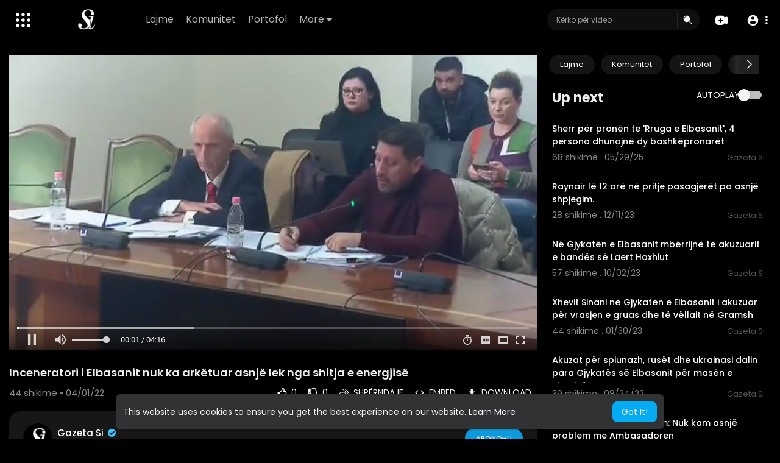

--- FILE ---
content_type: text/html; charset=UTF-8
request_url: https://media.gazetasi.al/watch/inceneratori-i-elbasanit-nuk-ka-ark%EF%BF%BD%EF%BF%BDtuar-asnj%EF%BF%BD%EF%BF%BD-lek-nga-shitja-e-energjis%EF%BF%BD%EF%BF%BD_oT2nyTjClXJjliI.html
body_size: 45112
content:
<!DOCTYPE html>
<html id="html" lang="sq">
   <head>
      <meta charset="UTF-8">
      <title>Inceneratori i Elbasanit nuk ka arkëtuar asnjë lek nga shitja e energjisë</title>
      <meta name="title" content="Inceneratori i Elbasanit nuk ka arkëtuar asnjë lek nga shitja e energjisë">
      <meta name="description" content="⁣Inceneratori i Elbasanit nuk ka arkëtuar asnjë lek nga shitja e energjisë">
      <meta name="keywords" content="Elbasan,Incenerator,Shitja,Energjia">
      <meta name="viewport" content="width=device-width, initial-scale=1, maximum-scale=1">
            <meta property="fb:app_id" content="1643990952546825" />
      <meta name="format-detection" content="telephone=no" />
      <meta name="apple-mobile-web-app-capable" content="yes" />
                      <link rel="canonical" href="https://media.gazetasi.al/watch/inceneratori-i-elbasanit-nuk-ka-arkëtuar-asnjë-lek-nga-shitja-e-energjisë_oT2nyTjClXJjliI.html"/>
            <!-- Twitter Card data -->
<meta name="twitter:card" content="summary">
<meta name="twitter:site" content="@publisher_handle">
<meta name="twitter:title" content="Inceneratori i Elbasanit nuk ka arkëtuar asnjë lek nga shitja e energjisë">
<meta name="twitter:description" content="⁣Inceneratori i Elbasanit nuk ka arkëtuar asnjë lek nga shitja e energjisë">
<meta name="twitter:creator" content="@author_handle">
<meta name="twitter:image" content="https://media.gazetasi.al/upload/photos/2022/04/773e8fc8139496cb8fa60fecf31bd2d377192f28Jm1w9SM6XzTKgcuZdYFm.video_thumb_6257_11.jpeg">

<!-- Open Graph data -->
<meta property="og:title" content="Inceneratori i Elbasanit nuk ka arkëtuar asnjë lek nga shitja e energjisë" />
<meta property="og:type" content="article" />
<meta property="og:url" content="https://media.gazetasi.al/watch/inceneratori-i-elbasanit-nuk-ka-arkëtuar-asnjë-lek-nga-shitja-e-energjisë_oT2nyTjClXJjliI.html" />
<meta property="og:image" content="https://media.gazetasi.al/upload/photos/2022/04/773e8fc8139496cb8fa60fecf31bd2d377192f28Jm1w9SM6XzTKgcuZdYFm.video_thumb_6257_11.jpeg" />
<meta property="og:description" content="⁣Inceneratori i Elbasanit nuk ka arkëtuar asnjë lek nga shitja e energjisë" /> 
<meta name="thumbnail" content="https://media.gazetasi.al/upload/photos/2022/04/773e8fc8139496cb8fa60fecf31bd2d377192f28Jm1w9SM6XzTKgcuZdYFm.video_thumb_6257_11.jpeg" />
<script type="application/ld+json">
{
    "@context": "https://schema.org",
    "@type": "MusicGroup",
    "image": [
        "https://media.gazetasi.al/upload/photos/2022/04/773e8fc8139496cb8fa60fecf31bd2d377192f28Jm1w9SM6XzTKgcuZdYFm.video_thumb_6257_11.jpeg"
    ],
    "name": "Inceneratori i Elbasanit nuk ka arkëtuar asnjë lek nga shitja e energjisë",
    "subjectOf": {
        "@type": "VideoObject",
        "description": "⁣Inceneratori i Elbasanit nuk ka arkëtuar asnjë lek nga shitja e energjisë",
        "duration": "P56Y44DT4H16M",
        "name": "Inceneratori i Elbasanit nuk ka arkëtuar asnjë lek nga shitja e energjisë",
        "thumbnailUrl": "https://media.gazetasi.al/upload/photos/2022/04/773e8fc8139496cb8fa60fecf31bd2d377192f28Jm1w9SM6XzTKgcuZdYFm.video_thumb_6257_11.jpeg",
        "uploadDate": "2022-04-01T13:41:45+00:00"
    }
}
</script>
<link rel="alternate" href="https://media.gazetasi.al?lang=english" hreflang="en" /><link rel="alternate" href="https://media.gazetasi.al?lang=dutch" hreflang="nl" /><link rel="alternate" href="https://media.gazetasi.al?lang=french" hreflang="fr" /><link rel="alternate" href="https://media.gazetasi.al?lang=german" hreflang="de" /><link rel="alternate" href="https://media.gazetasi.al?lang=shqip" hreflang="sq" /><link rel="alternate" href="https://media.gazetasi.al?lang=hindi" hreflang="hi" /><link rel="alternate" href="https://media.gazetasi.al?lang=chinese" hreflang="zh" /><link rel="alternate" href="https://media.gazetasi.al?lang=urdu" hreflang="ur" /><link rel="alternate" href="https://media.gazetasi.al?lang=indonesian" hreflang="id" /><link rel="alternate" href="https://media.gazetasi.al?lang=croatian" hreflang="sh" /><link rel="alternate" href="https://media.gazetasi.al?lang=hebrew" hreflang="he" /><link rel="alternate" href="https://media.gazetasi.al?lang=bengali" hreflang="bn" /><link rel="alternate" href="https://media.gazetasi.al?lang=japanese" hreflang="ja" /><link rel="alternate" href="https://media.gazetasi.al?lang=portuguese" hreflang="pt" /><link rel="alternate" href="https://media.gazetasi.al?lang=italian" hreflang="it" /><link rel="alternate" href="https://media.gazetasi.al?lang=swedish" hreflang="sv" /><link rel="alternate" href="https://media.gazetasi.al?lang=vietnamese" hreflang="vi" /><link rel="alternate" href="https://media.gazetasi.al?lang=danish" hreflang="da" /><link rel="alternate" href="https://media.gazetasi.al?lang=filipino" hreflang="fil" />
      <link rel="shortcut icon" type="image/png" href="https://media.gazetasi.al/themes/default/img/icon.png"/>
      <link rel="stylesheet" href="https://media.gazetasi.al/themes/default/css/jquery-ui.min.css?version=3.0.1">
      <link rel="stylesheet" href="https://media.gazetasi.al/themes/default/css/jquery.tagit.css?version=3.0.1">
      <link rel="stylesheet" href="https://media.gazetasi.al/themes/default/css/font-awesome-4.7.0/css/font-awesome.min.css?version=3.0.1">
      <link rel="stylesheet" href="https://media.gazetasi.al/themes/default/css/twemoji-awesome.css?version=3.0.1">
      <link rel="stylesheet" href="https://media.gazetasi.al/themes/default/css/bootstrap-glyphicons.css?version=3.0.1">
      <link rel="stylesheet" href="https://media.gazetasi.al/themes/default/css/bootstrap.min.css?version=3.0.1">
      <link rel="stylesheet" href="https://media.gazetasi.al/themes/default/js/lib/sweetalert2/dist/sweetalert2.min.css?version=3.0.1">
      <link rel="stylesheet" href="https://media.gazetasi.al/themes/default/js/lib/notifIt/notifIt/css/notifIt.min.css?version=3.0.1">
      <link rel="stylesheet" href="https://media.gazetasi.al/themes/default/css/style.css?version=3.0.1" id="style-css">
            <link rel="stylesheet" href="https://media.gazetasi.al/themes/default/css/night-mode.css?version=3.0.1" class="night-mode-css">
            <link rel="stylesheet" href="https://media.gazetasi.al/themes/default/css/custom.style.css?version=3.0.1">
      <link href="https://media.gazetasi.al/themes/default/css/material.css?version=3.0.1" rel="stylesheet" type="text/css">
      <link href="https://media.gazetasi.al/themes/default/css/roboto.css?version=3.0.1" rel="stylesheet">
      <script src="https://media.gazetasi.al/themes/default/js/jquery-3.min.js?version=3.0.1" type="f0499abc7a8869193c03cdfe-text/javascript"></script>
      <script src="https://media.gazetasi.al/themes/default/js/jquery-ui.min.js?version=3.0.1" type="f0499abc7a8869193c03cdfe-text/javascript"></script>
      <script type="f0499abc7a8869193c03cdfe-text/javascript" src="https://media.gazetasi.al/themes/default/js/jquery.form.min.js?version=3.0.1"></script>
      <script type="f0499abc7a8869193c03cdfe-text/javascript" src="https://media.gazetasi.al/themes/default/js/tag-it.min.js?version=3.0.1"></script>
            <link rel="stylesheet" href="https://media.gazetasi.al/themes/default/player/css/fluidplayer/fluidplayer.min.css?version=3.0.1" type="text/css"/>
      <script src="https://media.gazetasi.al/themes/default/player/js/fluidplayer/fluidplayer.min.js?version=3.0.1" type="f0499abc7a8869193c03cdfe-text/javascript"></script>
            <link rel="stylesheet" href="https://media.gazetasi.al/themes/default/player/css/mediaelementplayer.min.css?version=3.0.1" />
      <script src="https://media.gazetasi.al/themes/default/player/js/mediaelement-and-player.min.js?version=3.0.1" type="f0499abc7a8869193c03cdfe-text/javascript"></script>
      <script src="https://media.gazetasi.al/themes/default/js/lib/sweetalert2/dist/sweetalert2.js?version=3.0.1" type="f0499abc7a8869193c03cdfe-text/javascript"></script>
      <script src="https://media.gazetasi.al/themes/default/js/lib/notifIt/notifIt/js/notifIt.min.js?version=3.0.1" type="f0499abc7a8869193c03cdfe-text/javascript"></script>
      <link href="https://media.gazetasi.al/themes/default/css/bootstrap-toggle.min.css?version=3.0.1" rel="stylesheet">
      <link rel="stylesheet" href="https://media.gazetasi.al/themes/default/css/bootstrap-select.min.css?version=3.0.1">
      <script src="https://media.gazetasi.al/themes/default/js/bootstrap-select.min.js?version=3.0.1" type="f0499abc7a8869193c03cdfe-text/javascript"></script>
      <link rel="stylesheet" href="https://media.gazetasi.al/themes/default/css/owl.carousel.min.css?version=3.0.1">
      <script src="https://media.gazetasi.al/themes/default/js/owl.carousel.min.js?version=3.0.1" type="f0499abc7a8869193c03cdfe-text/javascript"></script>
            <script src="https://media.gazetasi.al/themes/default/player/plugins/speed/speed.min.js?version=3.0.1" type="f0499abc7a8869193c03cdfe-text/javascript"></script>
      <link rel="stylesheet" href="https://media.gazetasi.al/themes/default/player/plugins/speed/speed.min.css?version=3.0.1" />
      <script src="https://media.gazetasi.al/themes/default/player/plugins/speed/speed-i18n.js?version=3.0.1" type="f0499abc7a8869193c03cdfe-text/javascript"></script>
      <script src="https://media.gazetasi.al/themes/default/player/plugins/jump/jump-forward.min.js?version=3.0.1" type="f0499abc7a8869193c03cdfe-text/javascript"></script>
      <link rel="stylesheet" href="https://media.gazetasi.al/themes/default/player/plugins/jump/jump-forward.min.css?version=3.0.1" />
      <script src="https://media.gazetasi.al/themes/default/player/plugins/ads/ads.min.js?version=3.0.1" type="f0499abc7a8869193c03cdfe-text/javascript"></script>
      <link rel="stylesheet" href="https://media.gazetasi.al/themes/default/player/plugins/ads/ads.min.css?version=3.0.1" />
      <script src="https://media.gazetasi.al/themes/default/player/plugins/ads/ads-i18n.js?version=3.0.1" type="f0499abc7a8869193c03cdfe-text/javascript"></script>
      <script src="https://media.gazetasi.al/themes/default/player/plugins/vast/ads-vast-vpaid.js?version=3.0.1" type="f0499abc7a8869193c03cdfe-text/javascript"></script>
      <script src="https://media.gazetasi.al/themes/default/player/plugins/quality/quality.min.js?version=3.0.1" type="f0499abc7a8869193c03cdfe-text/javascript"></script>
      <link rel="stylesheet" href="https://media.gazetasi.al/themes/default/player/plugins/quality/quality.min.css?version=3.0.1" />
      <script src="https://media.gazetasi.al/themes/default/js/facebook.min.js?version=3.0.1" type="f0499abc7a8869193c03cdfe-text/javascript"></script>
      <script src="https://media.gazetasi.al/themes/default/js/Fingerprintjs2/fingerprint2.js?version=3.0.1" type="f0499abc7a8869193c03cdfe-text/javascript"></script>
      <script src="https://media.gazetasi.al/themes/default/js/emoji/emojionearea/dist/emojionearea.js?version=3.0.1" type="f0499abc7a8869193c03cdfe-text/javascript"></script>
      <link rel="stylesheet" type="text/css" href="https://media.gazetasi.al/themes/default/js/emoji/emojionearea/dist/emojionearea.min.css?version=3.0.1"/>
      <link rel="stylesheet" href="https://media.gazetasi.al/themes/default/css/bootstrap-colorpicker.min.css?version=3.0.1" />
      <script src="https://media.gazetasi.al/themes/default/js/bootstrap-colorpicker.min.js?version=3.0.1" type="f0499abc7a8869193c03cdfe-text/javascript"></script>
      <script src="https://media.gazetasi.al/themes/default/js/v1.js?version=3.0.1" type="f0499abc7a8869193c03cdfe-text/javascript"></script>
                  <script src="https://cdnjs.cloudflare.com/ajax/libs/socket.io/2.0.4/socket.io.js?version=3.0.1" type="f0499abc7a8869193c03cdfe-text/javascript"></script>
                  <link rel="stylesheet" href="https://media.gazetasi.al/themes/default/css/swiper-bundle.min.css?version=3.0.1" />
      <script src="https://media.gazetasi.al/themes/default/js/swiper-bundle.min.js?version=3.0.1" type="f0499abc7a8869193c03cdfe-text/javascript"></script>
      <script src="https://media.gazetasi.al/themes/default/js/plupload.full.min.js?version=3.0.1" type="f0499abc7a8869193c03cdfe-text/javascript"></script>
      <script type="f0499abc7a8869193c03cdfe-text/javascript">
         function RunLiveAgora(channelName,DIV_ID,token) {
           var agoraAppId = '';
           var token = token;

           var client = AgoraRTC.createClient({mode: 'live', codec: 'vp8'});
           client.init(agoraAppId, function () {


               client.setClientRole('audience', function() {
             }, function(e) {
             });

             client.join(token, channelName, 0, function(uid) {
             }, function(err) {
             });
             }, function (err) {
             });

             client.on('stream-added', function (evt) {
             var stream = evt.stream;
             var streamId = stream.getId();

             client.subscribe(stream, function (err) {
             });
           });
           client.on('stream-subscribed', function (evt) {
             var video_id = $('#video-id').val();
            if (!video_id) {
               return false;
            }
             $('#'+DIV_ID).html('<div class="wow_liv_counter"><span id="live_word_'+video_id+'">Live</span> <span id="live_count_'+video_id+'"> 0</span></div><div id="live_post_comments_'+video_id+'" class="wow_liv_comments_feed user-comments"></div>');
             var remoteStream = evt.stream;
             remoteStream.play(DIV_ID);
             $('#player_'+remoteStream.getId()).find('video').css('position', 'relative');
           });
         }
                      var site_url = 'https://media.gazetasi.al';
           function PT_Ajax_Requests_File() {
             return site_url + '/';
           }
           function PT_Page_Loading_File() {
             return site_url + '/page_loading.php';
           }
           function OpenShareWindow(url, windowName) {
              newwindow = window.open(url, windowName, 'height=600,width=800');
              if (window.focus) {
                 newwindow.focus();
              }
              return false;
           }
           function getCookie(name) {
             var value = "; " + document.cookie;
             var parts = value.split("; " + name + "=");
             if (parts.length == 2) return parts.pop().split(";").shift();
           }
      </script>
      <script src="https://media.gazetasi.al/themes/default/js/header.js?version=3.0.1" type="f0499abc7a8869193c03cdfe-text/javascript"></script>
            <script src="https://imasdk.googleapis.com/js/sdkloader/ima3.js?version=3.0.1" type="f0499abc7a8869193c03cdfe-text/javascript"></script>
               </head>
   <script type="f0499abc7a8869193c03cdfe-text/javascript">
        window.UpdateChatU = 0;
        $(document).on('click', 'a[data-load]', function(event) {
            if ($('#live_post_id').length > 0) {
                    DeleteLive();
                    window.location = $(this).attr('href');
                    return false;
              }
              $('#bar_loading').show();
                event.preventDefault();
                var url = $(this).attr('data-load');
                if ($('video').length > 0) {
                  $('video')[0].pause();
                }
                $.ajax({
                  url: PT_Page_Loading_File()+url,
                  type: 'GET',
                  dataType: 'html'
                })
                .done(function(data_html) {
                  if ($(data_html).filter('#json-data').length > 0) {
                      if (typeof(ads_) != 'undefined') {
                        clearInterval(ads_);
                      }

                      data = JSON.parse($(data_html).filter('#json-data').val());

                      (data.page == 'register' ||
                      data.page == 'login' ||
                      data.page == 'shorts' ||
                      data.page == 'latest' ||
                      data.page == 'top' ||
                      data.page == 'trending' ||
                      data.page == 'stock' ||
                      data.page == 'upload-video' ||
                      data.page == 'import-video' ||
                      data.page == 'messages') ? $('#header_ad_').addClass('hidden') : $('#header_ad_').removeClass('hidden');

                      (data.page == 'home') ? $('#home_menu_').addClass('active') : $('#home_menu_').removeClass('active');
                      (data.page == 'history') ? $('#history_menu_').addClass('active') : $('#history_menu_').removeClass('active');
                      (data.page == 'articles') ? $('#articles_menu_').addClass('active') : $('#articles_menu_').removeClass('active');
                      (data.page == 'latest') ? $('#latest_menu_').addClass('active') : $('#latest_menu_').removeClass('active');
                      (data.page == 'trending') ? $('#trending_menu_').addClass('active') : $('#trending_menu_').removeClass('active');
                      (data.page == 'paid-videos') ? $('#paid_videos_').addClass('active') : $('#paid_videos_').removeClass('active');
                      (data.page == 'top') ? $('#top_menu_').addClass('active') : $('#top_menu_').removeClass('active');
                      (data.page == 'movies') ? $('#movies_menu_').addClass('active') : $('#movies_menu_').removeClass('active');
                      (data.page == 'popular_channels') ? $('#popular_channels_menu_').addClass('active') : $('#popular_channels_menu_').removeClass('active');
                      (data.page == 'stock') ? $('#stock_menu_').addClass('active') : $('#stock_menu_').removeClass('active');
                      (data.page == 'shorts') ? $('#shorts_menu_').addClass('active') : $('#shorts_menu_').removeClass('active');


                      window.history.pushState({state:'new'},'', data.url);
                      $('#container_content').html(data_html);
                      $('meta[name=title]').attr('content', data.title);
                      $('meta[name=description]').attr('content', data.description);
                      $('meta[name=keywords]').attr('content', data.keyword);
                      $('title').text(data.title);
                      var main_container_class = 'main-content ';
                      (data.page != 'login') ? main_container_class += ' container ' : main_container_class += ' welcome-page ';
                      if (data.is_movie == true) {
                        $('.toggle-mode').hide();
                        $('.logo-img img').attr('src', 'https://media.gazetasi.al/themes/default/img/logo-light.png?cache=214');
                        (data.page == 'watch') ? main_container_class += ' movies-container ' : main_container_class += ' ';
                      }
                      else{
                        if ($('#toggle-mode').prop( "checked" ) === true) {
                          $('.logo-img img').attr('src', 'https://media.gazetasi.al/themes/default/img/logo-light.png?cache=214');
                        }
                        else{
                          $('.logo-img img').attr('src', 'https://media.gazetasi.al/themes/default/img/logo.png?cache=214');
                        }
                        $('.toggle-mode').show();
                        (data.page == 'watch') ? main_container_class += ' watch-container ' : main_container_class += ' ';
                      }

                      (data.page == 'movie') ? main_container_class += ' movies-container ' : main_container_class += ' ';
                            (data.page == 'go_pro') ? main_container_class += ' p-relative ' : main_container_class += ' ';
                      (data.page == 'home') ? main_container_class += ' home-container ' : main_container_class += ' ';
                      $('#main-container').attr('class',main_container_class);

                      (data.page == 'watch') ? $('#header_change_2').attr('class','container watch-container') : $('#header_change_2').attr('class','container');
                      (data.page == 'watch') ? $('#header_change_3').attr('class','container watch-container') : $('#header_change_3').attr('class','container');
                    }
                    else{
                      window.location.href = site_url+'/login';
                    }
                })
                .fail(function() {
                  if (typeof(getCookie('user_id')) == 'undefined') {
                    window.location.href = site_url+'/login';
                  }
                  else{
                    window.location.href = site_url+'/404';
                  }
                })
                .always(function() {
                  window.scrollTo(0,0);
                  $('#bar_loading').delay(300).fadeOut(300);
                  $(".video-player").hover(
                      function(e){
                        $('.watermark').css('display', 'block');
                       },
                      function(e){
                        setTimeout(function () {
                          if ($('.video-player:hover').length == 0) {
                            $('.watermark').css('display', 'none');
                          }
                        }, 1000);
                       }
                  );
                });

        });
      function load_more_sub() {
        var id = $('.subscribers_').last().attr('data_subscriber_id');
        var user_id = '{{ME id}}';
        $.post(PT_Ajax_Requests_File()+'aj/user/get_more_subscribers_', {id: id,user_id:user_id}, function(data, textStatus, xhr) {
          if (data.status == 200) {
            if (data.html != '') {
              $('.user_subscribers_').append(data.html);
            }
            else{
              $('#user_subscribers__load').html("<svg xmlns='http://www.w3.org/2000/svg' viewBox='0 0 24 24'><path fill='currentColor' d='M12,2A10,10 0 0,0 2,12A10,10 0 0,0 12,22A10,10 0 0,0 22,12A10,10 0 0,0 12,2M17,13H7V11H17V13Z' /></svg> No more subscriptions");
            }

          }

        });
      }
   </script>
   <body itemscope itemtype="http://schema.org/Organization" id="pt-body" class=" ">
            <div id="pop_up_18" class="modal matdialog et_plus" data-backdrop="static" data-keyboard="false">
         <div class="modal-dialog">
            <div class="modal-content">
               <div class="modal-body">
                  <svg xmlns="http://www.w3.org/2000/svg" xmlns:xlink="http://www.w3.org/1999/xlink" viewBox="0 0 328.863 328.863" height="120" width="120" xml:space="preserve">
                     <g id="_x34_4-18Plus_movie">
                        <g>
                           <path fill="currentColor" d="M104.032,220.434V131.15H83.392V108.27h49.121v112.164H104.032z"/>
                        </g>
                        <g>
                           <path fill="currentColor" d="M239.552,137.23c0,9.76-5.28,18.4-14.08,23.201c12.319,5.119,20,15.84,20,28.32c0,20.16-17.921,32.961-45.921,32.961 c-28.001,0-45.921-12.641-45.921-32.48c0-12.801,8.32-23.682,21.28-28.801c-9.44-5.281-15.52-14.24-15.52-24 c0-17.922,15.681-29.281,40.001-29.281C224.031,107.15,239.552,118.83,239.552,137.23z M180.51,186.352 c0,9.441,6.721,14.721,19.041,14.721c12.32,0,19.2-5.119,19.2-14.721c0-9.279-6.88-14.561-19.2-14.561 C187.23,171.791,180.51,177.072,180.51,186.352z M183.391,138.83c0,8.002,5.76,12.48,16.16,12.48c10.4,0,16.16-4.479,16.16-12.48 c0-8.318-5.76-12.959-16.16-12.959C189.15,125.871,183.391,130.512,183.391,138.83z"/>
                        </g>
                        <g>
                           <path fill="currentColor" d="M292.864,120.932c4.735,13.975,7.137,28.592,7.137,43.5c0,74.752-60.816,135.568-135.569,135.568 S28.862,239.184,28.862,164.432c0-74.754,60.816-135.568,135.569-135.568c14.91,0,29.527,2.4,43.5,7.137V5.832 C193.817,1.963,179.24,0,164.432,0C73.765,0,0.001,73.764,0.001,164.432s73.764,164.432,164.431,164.432 S328.862,255.1,328.862,164.432c0-14.807-1.962-29.385-5.831-43.5H292.864z"/>
                        </g>
                        <g>
                           <polygon fill="currentColor" points="284.659,44.111 284.659,12.582 261.987,12.582 261.987,44.111 230.647,44.111 230.647,66.781 261.987,66.781 261.987,98.309 284.659,98.309 284.659,66.781 316.186,66.781 316.186,44.111 "/>
                        </g>
                     </g>
                  </svg>
                  <h4>Please note that if you are under 18, you won't be able to access this site. </h4>
                  <p>Are you 18 years old or above?</p>
               </div>
               <div class="modal-footer">
                  <button class="btn btn-success matbtn" id="pop_up_18_yes">Yes</button>
                  <button class="btn matbtn" id="pop_up_18_no">No</button>
               </div>
            </div>
         </div>
      </div>
      <a href="" id="link_redirect_to_page"  data-load=""></a>
      <div id="bar_loading"></div>
            <input type="hidden" class="main_session" value="414318b3e1279774237a4abb345b2c61fe267d43">
            <header>
         <nav class="navbar navbar-findcond navbar-fixed-top header-layout">
	<div class="pt_main_hdr" id="header_change">
		<div class="navbar-header">
							   <div class="yp_slide_menu">
					   <span id="open_slide" title="Expand" data-toggle="tooltip" data-placement="bottom" onclick="if (!window.__cfRLUnblockHandlers) return false; SlideSetCookie('open_slide','yes',1);" data-cf-modified-f0499abc7a8869193c03cdfe-="">
						   <svg xmlns="http://www.w3.org/2000/svg" width="24px" height="24px" viewBox="0 0 276.167 276.167"> <g fill="currentColor"><path d="M33.144,2.471C15.336,2.471,0.85,16.958,0.85,34.765s14.48,32.293,32.294,32.293s32.294-14.486,32.294-32.293 S50.951,2.471,33.144,2.471z"/> <path d="M137.663,2.471c-17.807,0-32.294,14.487-32.294,32.294s14.487,32.293,32.294,32.293c17.808,0,32.297-14.486,32.297-32.293 S155.477,2.471,137.663,2.471z"/> <path d="M243.873,67.059c17.804,0,32.294-14.486,32.294-32.293S261.689,2.471,243.873,2.471s-32.294,14.487-32.294,32.294 S226.068,67.059,243.873,67.059z"/> <path d="M32.3,170.539c17.807,0,32.297-14.483,32.297-32.293c0-17.811-14.49-32.297-32.297-32.297S0,120.436,0,138.246 C0,156.056,14.493,170.539,32.3,170.539z"/> <path d="M136.819,170.539c17.804,0,32.294-14.483,32.294-32.293c0-17.811-14.478-32.297-32.294-32.297 c-17.813,0-32.294,14.486-32.294,32.297C104.525,156.056,119.012,170.539,136.819,170.539z"/> <path d="M243.038,170.539c17.811,0,32.294-14.483,32.294-32.293c0-17.811-14.483-32.297-32.294-32.297 s-32.306,14.486-32.306,32.297C210.732,156.056,225.222,170.539,243.038,170.539z"/> <path d="M33.039,209.108c-17.807,0-32.3,14.483-32.3,32.294c0,17.804,14.493,32.293,32.3,32.293s32.293-14.482,32.293-32.293 S50.846,209.108,33.039,209.108z"/> <path d="M137.564,209.108c-17.808,0-32.3,14.483-32.3,32.294c0,17.804,14.487,32.293,32.3,32.293 c17.804,0,32.293-14.482,32.293-32.293S155.368,209.108,137.564,209.108z"/> <path d="M243.771,209.108c-17.804,0-32.294,14.483-32.294,32.294c0,17.804,14.49,32.293,32.294,32.293 c17.811,0,32.294-14.482,32.294-32.293S261.575,209.108,243.771,209.108z"/> </g></svg>
					   </span>

				   </div>
				   <div class="mobile">
				   	<a class="navbar-brand logo-img" href="https://media.gazetasi.al/" itemprop="url">
															<img itemprop="logo" src="https://media.gazetasi.al/themes/default/img/logo-light.png?cache=214" alt="Video  Gazeta Si">
													</a>
				   </div>
			   						
						<ul class="nav navbar-nav sec_lay_hdr custom_text_link">

									<li class="pt_hide-from-mobile">
						<a href="https://media.gazetasi.al/videos/category/1" data-load="?link1=videos&page=category&id=1">
							Lajme					    </a>
					</li>
									<li class="pt_hide-from-mobile">
						<a href="https://media.gazetasi.al/videos/category/3" data-load="?link1=videos&page=category&id=3">
							Komunitet					    </a>
					</li>
									<li class="pt_hide-from-mobile">
						<a href="https://media.gazetasi.al/videos/category/4" data-load="?link1=videos&page=category&id=4">
							Portofol					    </a>
					</li>
				
				<li class="dropdown profile-nav pt_hide-from-mobile">
					<a href="javascript:void(0);" class="dropdown-toggle flex_home_arrow" data-toggle="dropdown" aria-expanded="false">
						More
						<svg width="10" height="6" viewBox="0 0 10 6" fill="none" xmlns="http://www.w3.org/2000/svg">
								<path d="M9.27957 0.904663H1.38557C1.24344 0.904743 1.10453 0.947003 0.986437 1.02609C0.868345 1.10518 0.776382 1.21754 0.722196 1.34893C0.66801 1.48033 0.65404 1.62485 0.682055 1.76419C0.71007 1.90353 0.77881 2.03142 0.879567 2.13166L4.33257 5.58466C4.59882 5.8506 4.95975 5.99998 5.33607 5.99998C5.71238 5.99998 6.07331 5.8506 6.33957 5.58466L7.65257 4.27166L9.79257 2.13166C9.89229 2.03044 9.95987 1.90202 9.98684 1.76251C10.0138 1.623 9.99896 1.47864 9.94415 1.34755C9.88934 1.21645 9.79702 1.10448 9.67878 1.02568C9.56054 0.946888 9.42166 0.904785 9.27957 0.904663Z" fill="currentColor"/>
							</svg>
				    </a>
				    <ul class="dropdown-menu ani-acc-menu custom_menu_login_usss">
				    										<li class="">
										<a href="https://media.gazetasi.al/videos/category/5" data-load="?link1=videos&page=category&id=5">
											Jet&euml; & Stil										</a>
									</li>
																	<li class="">
										<a href="https://media.gazetasi.al/videos/category/6" data-load="?link1=videos&page=category&id=6">
											Art dhe Kultur&euml;										</a>
									</li>
																	<li class="">
										<a href="https://media.gazetasi.al/videos/category/7" data-load="?link1=videos&page=category&id=7">
											Sport										</a>
									</li>
																	<li class="">
										<a href="https://media.gazetasi.al/videos/category/8" data-load="?link1=videos&page=category&id=8">
											Media										</a>
									</li>
																	<li class="">
										<a href="https://media.gazetasi.al/videos/category/9" data-load="?link1=videos&page=category&id=9">
											Cartoons										</a>
									</li>
																	<li class="">
										<a href="https://media.gazetasi.al/videos/category/10" data-load="?link1=videos&page=category&id=10">
											Podcast										</a>
									</li>
																	<li class="">
										<a href="https://media.gazetasi.al/videos/category/other" data-load="?link1=videos&page=category&id=other">
											Other										</a>
									</li>
													</ul>
				</li>


				
				
				
				
															</ul>
						
			<form class="navbar-form navbar-left search-header" role="search" action="https://media.gazetasi.al/search" method="GET">
                <div class="form-group">
                    <input type="text" class="form-control" id="search-bar" name="keyword" placeholder="Kërko për video" autocomplete="off" value=""> 
                                        <span class="search_line">
                    </span>
					<svg class="feather feather-search" onclick="if (!window.__cfRLUnblockHandlers) return false; javascript:$('.search-header input').focus();" xmlns="http://www.w3.org/2000/svg" width="24" height="24" viewBox="0 0 24 24" data-cf-modified-f0499abc7a8869193c03cdfe-="">
					  <g id="Group_304" data-name="Group 304" transform="translate(941 2420)">
					    <g id="Search_1" data-name="Search 1" transform="translate(-939.756 -2417.756)">
					      <path id="Path_57" data-name="Path 57" d="M2,7.752A6.752,6.752,0,1,1,8.752,14.5,6.752,6.752,0,0,1,2,7.752ZM7.971,3.209a.563.563,0,0,1-.468.644A3.189,3.189,0,0,0,4.853,6.5a.563.563,0,0,1-1.112-.176A4.314,4.314,0,0,1,7.327,2.741.563.563,0,0,1,7.971,3.209Z" fill="currentColor" fill-rule="evenodd"/>
					      <path id="Path_58" data-name="Path 58" d="M18.47,17.47a.75.75,0,0,1,1.061,0l4,4A.75.75,0,1,1,22.47,22.53l-4-4A.75.75,0,0,1,18.47,17.47Z" transform="translate(-4.238 -4.238)" fill="currentColor"/>
					    </g>
					    <rect id="Rectangle_321" data-name="Rectangle 321" width="24" height="24" transform="translate(-941 -2420)" fill="none"/>
					  </g>
					</svg>
                </div>
                <div class="search-dropdown hidden"></div>
            </form>
			<!--<ul class="nav navbar-nav">
				<li class="dropdown hide-from-mobile" id="category_menu_">
				   <a href="#" class="dropdown-toggle" data-toggle="dropdown" role="button" aria-expanded="false">Kategoritë <span class="caret"></span></a>
				   <ul class="dropdown-menu categories-drop-down" role="menu">
				    					    <li class="hide-from-mobile">
						   <a class="category" href="https://media.gazetasi.al/videos/category/1" data-load="?link1=videos&page=category&id=1">Lajme</a>
						</li>
										    <li class="hide-from-mobile">
						   <a class="category" href="https://media.gazetasi.al/videos/category/3" data-load="?link1=videos&page=category&id=3">Komunitet</a>
						</li>
										    <li class="hide-from-mobile">
						   <a class="category" href="https://media.gazetasi.al/videos/category/4" data-load="?link1=videos&page=category&id=4">Portofol</a>
						</li>
										    <li class="hide-from-mobile">
						   <a class="category" href="https://media.gazetasi.al/videos/category/5" data-load="?link1=videos&page=category&id=5">Jet&euml; & Stil</a>
						</li>
										    <li class="hide-from-mobile">
						   <a class="category" href="https://media.gazetasi.al/videos/category/6" data-load="?link1=videos&page=category&id=6">Art dhe Kultur&euml;</a>
						</li>
										    <li class="hide-from-mobile">
						   <a class="category" href="https://media.gazetasi.al/videos/category/7" data-load="?link1=videos&page=category&id=7">Sport</a>
						</li>
										    <li class="hide-from-mobile">
						   <a class="category" href="https://media.gazetasi.al/videos/category/8" data-load="?link1=videos&page=category&id=8">Media</a>
						</li>
										    <li class="hide-from-mobile">
						   <a class="category" href="https://media.gazetasi.al/videos/category/9" data-load="?link1=videos&page=category&id=9">Cartoons</a>
						</li>
										    <li class="hide-from-mobile">
						   <a class="category" href="https://media.gazetasi.al/videos/category/10" data-load="?link1=videos&page=category&id=10">Podcast</a>
						</li>
										    <li class="hide-from-mobile">
						   <a class="category" href="https://media.gazetasi.al/videos/category/other" data-load="?link1=videos&page=category&id=other">Other</a>
						</li>
									   </ul>
				</li>
			</ul>-->
		</div>
		<ul class="nav navbar-nav navbar-right">
			<li class="dropdown profile-nav hide_upload_mobi_link">
			<a href="javascript:void(0);" class="dropdown-toggle hdr_hover_btn" data-toggle="dropdown">
				<svg xmlns="http://www.w3.org/2000/svg" width="24" height="24" viewBox="0 0 24 24">
						  <g id="Group_305" data-name="Group 305" transform="translate(1264 2420)">
						    <g id="Group_276" data-name="Group 276">
						      <g id="Group_263" data-name="Group 263" transform="translate(-1264 -2417)">
						        <path id="Path_61" data-name="Path 61" d="M3.82,3.68l6,1-.5.5-.5,1.5h-5Z" fill="currentColor"/>
						        <path id="Path_62" data-name="Path 62" d="M8.716,0h.067c1.372,0,2.447,0,3.312.071A5.918,5.918,0,0,1,14.36.627,5.75,5.75,0,0,1,16.873,3.14q.075.147.138.3a23.41,23.41,0,0,1,2.9-1.134,2.771,2.771,0,0,1,2.347.2,2.771,2.771,0,0,1,1.123,2.07A24.431,24.431,0,0,1,23.5,7.8V9.7a24.43,24.43,0,0,1-.121,3.224,2.771,2.771,0,0,1-1.123,2.07,2.771,2.771,0,0,1-2.347.2,23.414,23.414,0,0,1-2.9-1.134q-.063.152-.138.3a5.75,5.75,0,0,1-2.513,2.513,5.918,5.918,0,0,1-2.265.556c-.864.071-1.94.071-3.311.071H8.716c-1.372,0-2.447,0-3.311-.071a5.919,5.919,0,0,1-2.265-.556A5.75,5.75,0,0,1,.627,14.36,5.918,5.918,0,0,1,.071,12.1C0,11.231,0,10.155,0,8.784V8.716C0,7.345,0,6.269.071,5.4A5.918,5.918,0,0,1,.627,3.14,5.75,5.75,0,0,1,3.14.627,5.918,5.918,0,0,1,5.4.071C6.269,0,7.345,0,8.716,0ZM4,5.75A.75.75,0,0,1,4.75,5h4a.748.748,0,0,1,.526.215.745.745,0,0,1,.514-.167.527.527,0,0,1,.459.333,2.28,2.28,0,0,1,.243.684q.027.225.036.423t.027.369q.018.18.018.342t.018.306a1.9,1.9,0,0,0,.108.7.347.347,0,0,0,.324.207q.162.018.486.036t.7.027q.378.018.729.045t.558.054a1.881,1.881,0,0,1,.684.234.458.458,0,0,1-.063.828,2.532,2.532,0,0,1-.783.189q-.36.045-.792.072t-.819.027q-.387.009-.639.018a.455.455,0,0,0-.387.2,1.33,1.33,0,0,0-.153.684q0,.117-.009.252t-.027.27q-.009.135-.027.27l-.018.27a2.94,2.94,0,0,1-.252.972.577.577,0,0,1-.54.387.507.507,0,0,1-.486-.4,5.814,5.814,0,0,1-.225-1.017q-.009-.153-.018-.279t-.018-.261q-.009-.126-.018-.234t-.018-.2a1.565,1.565,0,0,0-.144-.54.47.47,0,0,0-.252-.252A1.079,1.079,0,0,0,8.062,10H7.108q-.306,0-.6-.009t-.477-.027a2.24,2.24,0,0,1-.765-.207.531.531,0,0,1-.288-.495.452.452,0,0,1,.18-.369,1.33,1.33,0,0,1,.54-.234,4.107,4.107,0,0,1,.837-.09l.747-.036q.387-.027.693-.054t.468-.063a.426.426,0,0,0,.27-.189,1.443,1.443,0,0,0,.117-.576l.018-.27q.009-.144.018-.306t.018-.342q.006-.119.016-.245A.754.754,0,0,1,8.75,6.5h-4A.75.75,0,0,1,4,5.75Z" fill="currentColor" fill-rule="evenodd"/>
						      </g>
						      <rect id="Rectangle_311" data-name="Rectangle 311" width="24" height="24" transform="translate(-1264 -2420)" fill="none"/>
						    </g>
						  </g>
						</svg>
			</a>
			<ul class="dropdown-menu pt-create-menu ani-acc-menu custom_menu_login_usss">
									 
						<li class="hide_up_imp">
							<a href="https://media.gazetasi.al/upload-video" data-load="?link1=upload-video" class="uploadd">
								<svg xmlns="http://www.w3.org/2000/svg" width="24" height="24" viewBox="0 0 24 24"><path fill-rule="evenodd" clip-rule="evenodd" d="M7 10.25L6.96421 10.25C6.05997 10.25 5.33069 10.25 4.7424 10.3033C4.13605 10.3583 3.60625 10.4746 3.125 10.7524C2.55493 11.0815 2.08154 11.5549 1.7524 12.125C1.47455 12.6063 1.35826 13.1361 1.3033 13.7424C1.24998 14.3307 1.24999 15.06 1.25 15.9642L1.25 15.9642L1.25 16L1.25 16.0358L1.25 16.0358C1.24999 16.94 1.24998 17.6693 1.3033 18.2576C1.35826 18.8639 1.47455 19.3937 1.7524 19.875C2.08154 20.4451 2.55493 20.9185 3.125 21.2476C3.60625 21.5254 4.13605 21.6417 4.7424 21.6967C5.33067 21.75 6.05992 21.75 6.96412 21.75L6.96418 21.75L7 21.75L17 21.75L17.0357 21.75C17.94 21.75 18.6693 21.75 19.2576 21.6967C19.8639 21.6417 20.3937 21.5254 20.875 21.2476C21.4451 20.9185 21.9185 20.4451 22.2476 19.875C22.5254 19.3937 22.6417 18.8639 22.6967 18.2576C22.75 17.6693 22.75 16.94 22.75 16.0358L22.75 16L22.75 15.9642C22.75 15.06 22.75 14.3307 22.6967 13.7424C22.6417 13.1361 22.5254 12.6063 22.2476 12.125C21.9185 11.5549 21.4451 11.0815 20.875 10.7524C20.3937 10.4746 19.8639 10.3583 19.2576 10.3033C18.6693 10.25 17.94 10.25 17.0358 10.25L17 10.25L16 10.25C15.5858 10.25 15.25 10.5858 15.25 11C15.25 11.4142 15.5858 11.75 16 11.75L17 11.75C17.9484 11.75 18.6096 11.7507 19.1222 11.7972C19.6245 11.8427 19.9101 11.9274 20.125 12.0514C20.467 12.2489 20.7511 12.533 20.9486 12.875C21.0726 13.0899 21.1573 13.3755 21.2028 13.8778C21.2493 14.3904 21.25 15.0516 21.25 16C21.25 16.9484 21.2493 17.6096 21.2028 18.1222C21.1573 18.6245 21.0726 18.9101 20.9486 19.125C20.7511 19.467 20.467 19.7511 20.125 19.9486C19.9101 20.0726 19.6245 20.1573 19.1222 20.2028C18.6096 20.2493 17.9484 20.25 17 20.25L7 20.25C6.05158 20.25 5.39041 20.2493 4.87779 20.2028C4.37549 20.1573 4.0899 20.0726 3.875 19.9486C3.53296 19.7511 3.24892 19.467 3.05144 19.125C2.92737 18.9101 2.8427 18.6245 2.79718 18.1222C2.75072 17.6096 2.75 16.9484 2.75 16C2.75 15.0516 2.75072 14.3904 2.79718 13.8778C2.84271 13.3755 2.92737 13.0899 3.05144 12.875C3.24892 12.533 3.53296 12.2489 3.875 12.0514C4.0899 11.9274 4.37549 11.8427 4.87779 11.7972C5.39041 11.7507 6.05158 11.75 7 11.75L8 11.75C8.41421 11.75 8.75 11.4142 8.75 11C8.75 10.5858 8.41421 10.25 8 10.25L7 10.25ZM16.5303 6.46967L12.5303 2.46967C12.2374 2.17678 11.7626 2.17678 11.4697 2.46967L7.46967 6.46967C7.17678 6.76256 7.17678 7.23744 7.46967 7.53033C7.76256 7.82322 8.23744 7.82322 8.53033 7.53033L11.25 4.81066L11.25 16C11.25 16.4142 11.5858 16.75 12 16.75C12.4142 16.75 12.75 16.4142 12.75 16L12.75 4.81066L15.4697 7.53033C15.7626 7.82322 16.2374 7.82322 16.5303 7.53033C16.8232 7.23744 16.8232 6.76256 16.5303 6.46967Z" fill="currentColor"/></svg> Upload
							</a>
						</li>
															 
						<li class="divider"></li>
						<li class="hide_up_imp">
							<a href="https://media.gazetasi.al/upload-video?type=shorts" data-load="?link1=upload-video&type=shorts">
								<svg version="1.1" xmlns="http://www.w3.org/2000/svg" xmlns:xlink="http://www.w3.org/1999/xlink" x="0px" y="0px" viewBox="0 0 168.071 168.071" xml:space="preserve" style="color: currentColor;"> <g> <g> <path opacity="0.5" style="fill: currentColor;" d="M154.932,91.819L42.473,27.483c-2.219-1.26-4.93-1.26-7.121-0.027 c-2.219,1.233-3.588,3.533-3.615,6.026L31.08,161.059c0,0,0,0,0,0.027c0,2.465,1.369,4.766,3.533,6.026 c1.123,0.63,2.355,0.959,3.615,0.959c1.205,0,2.438-0.301,3.533-0.931l113.116-63.214c2.219-1.26,3.588-3.533,3.588-6.053 c0,0,0,0,0-0.027C158.465,95.38,157.123,93.079,154.932,91.819z"></path> <g id="XMLID_15_"> <g> <path style="fill:currentColor;" d="M79.952,44.888L79.952,44.888c3.273-3.273,2.539-8.762-1.479-11.06l-7.288-4.171 c-2.75-1.572-6.212-1.109-8.452,1.128l0,0c-3.273,3.273-2.539,8.762,1.479,11.06l7.291,4.169 C74.25,47.589,77.712,47.126,79.952,44.888z"></path> <path style="fill:currentColor;" d="M133.459,65.285L99.103,45.631c-2.75-1.572-6.209-1.109-8.449,1.128l0,0 c-3.273,3.273-2.539,8.759,1.479,11.057l23.497,13.44L23.931,122.5l0.52-103.393l19.172,10.964 c2.722,1.558,6.152,1.098,8.367-1.12l0.104-0.104c3.24-3.24,2.514-8.674-1.463-10.95L21,0.948 c-2.219-1.26-4.93-1.26-7.121-0.027c-2.219,1.233-3.588,3.533-3.615,6.026L9.607,134.524c0,0,0,0,0,0.027 c0,2.465,1.369,4.766,3.533,6.026c1.123,0.63,2.355,0.959,3.615,0.959c1.205,0,2.438-0.301,3.533-0.931l113.116-63.214 c2.219-1.26,3.588-3.533,3.588-6.053c0,0,0,0,0-0.027C136.992,68.845,135.65,66.545,133.459,65.285z"></path> </g> </g> </g> </g></svg> Shorts
							</a>
						</li>
												</ul>
		</li>
			
			<li class="show-in-mobile pull-left top-header">
				<a href="#" class="search-icon hdr_hover_btn">
					<svg xmlns="http://www.w3.org/2000/svg" width="24" height="24" viewBox="0 0 24 24">
					  <g id="Group_304" data-name="Group 304" transform="translate(941 2420)">
					    <g id="Search_1" data-name="Search 1" transform="translate(-939.756 -2417.756)">
					      <path id="Path_57" data-name="Path 57" d="M2,7.752A6.752,6.752,0,1,1,8.752,14.5,6.752,6.752,0,0,1,2,7.752ZM7.971,3.209a.563.563,0,0,1-.468.644A3.189,3.189,0,0,0,4.853,6.5a.563.563,0,0,1-1.112-.176A4.314,4.314,0,0,1,7.327,2.741.563.563,0,0,1,7.971,3.209Z" fill="currentColor" fill-rule="evenodd"></path>
					      <path id="Path_58" data-name="Path 58" d="M18.47,17.47a.75.75,0,0,1,1.061,0l4,4A.75.75,0,1,1,22.47,22.53l-4-4A.75.75,0,0,1,18.47,17.47Z" transform="translate(-4.238 -4.238)" fill="currentColor"></path>
					    </g>
					    <rect id="Rectangle_321" data-name="Rectangle 321" width="24" height="24" transform="translate(-941 -2420)" fill="none"></rect>
					  </g>
					</svg>
				</a>
			</li>
						<li class="dropdown hide-from-mobile top-header non-logged profile-nav">
	<a href="#" class="dropdown-toggle" data-toggle="dropdown" role="button" aria-expanded="false">
		<!-- <img src="https://media.gazetasi.al/themes/default/img/oval.png"> -->
		<svg xmlns="http://www.w3.org/2000/svg" width="24" height="24" viewBox="0 0 24 24"><path fill="currentColor" d="M12,19.2C9.5,19.2 7.29,17.92 6,16C6.03,14 10,12.9 12,12.9C14,12.9 17.97,14 18,16C16.71,17.92 14.5,19.2 12,19.2M12,5A3,3 0 0,1 15,8A3,3 0 0,1 12,11A3,3 0 0,1 9,8A3,3 0 0,1 12,5M12,2A10,10 0 0,0 2,12A10,10 0 0,0 12,22A10,10 0 0,0 22,12C22,6.47 17.5,2 12,2Z" /></svg> 
			<!-- <span class="caret"></span> -->
			<span class="desktop hide_iam_from_mobile">
				<svg width="4" height="14" viewBox="0 0 4 14" fill="none" xmlns="http://www.w3.org/2000/svg">
					<path d="M1.92603 10.25C2.86353 10.25 3.67603 11.0625 3.67603 12C3.67603 12.9688 2.86353 13.75 1.92603 13.75C0.957275 13.75 0.176025 12.9688 0.176025 12C0.176025 11.0625 0.957275 10.25 1.92603 10.25ZM1.92603 5.25C2.86353 5.25 3.67603 6.0625 3.67603 7C3.67603 7.96875 2.86353 8.75 1.92603 8.75C0.957275 8.75 0.176025 7.96875 0.176025 7C0.176025 6.0625 0.957275 5.25 1.92603 5.25ZM1.92603 3.75C0.957275 3.75 0.176025 2.96875 0.176025 2C0.176025 1.0625 0.957275 0.25 1.92603 0.25C2.86353 0.25 3.67603 1.0625 3.67603 2C3.67603 2.96875 2.86353 3.75 1.92603 3.75Z" fill="currentColor"/>
				</svg>
		</span>
		</a>
	</a>
	<ul class="dropdown-menu ani-acc-menu custom_menu_login_usss" role="menu">
		<li><a href="https://media.gazetasi.al/login">Hyr</a></li>
				   </ul>
</li>

<script type="f0499abc7a8869193c03cdfe-text/javascript">
	$(function(){
	   $('.switch input').on("click",function(){
	      $(this).parent().toggleClass('active');
	   });
	});
</script>
		</ul>
	</div>
</nav>

<nav class="navbar navbar-findcond navbar-fixed-top header-layout hidden search-bar">
	<div class="navbar-header">
		<form class="search-header-mobile" role="search" action="https://media.gazetasi.al/search" method="GET">
			<div class="form-group">
				<input type="text" class="form-control" id="search-bar-mobile" name="keyword" placeholder="Kërko për video" autocomplete="off" value=""> 
			</div>
			<div class="search-dropdown hidden"></div>
		</form>
	</div>
</nav>


<script type="f0499abc7a8869193c03cdfe-text/javascript">
$('.search-icon').on('click', function(event) {
	event.preventDefault();
	$('.search-bar').toggleClass('hidden');
});

$('#open_slide').on('click', function(event) {
	event.preventDefault();
	$('body').toggleClass('side_open');
});

current_width = $(window).width();
if(current_width <= 1300) {
    $('#open_slide').on('click', function(event) {
		$('body').addClass('mobi_side_open');
	});
}

$('#search-bar').keyup(function(event) {
	var search_value = $(this).val();
	var search_dropdown = $('.search-dropdown');
	if (search_value == '') {
		search_dropdown.addClass('hidden');
		search_dropdown.empty();
		return false;
	} else {
		search_dropdown.removeClass('hidden');
	}
    $.post('https://media.gazetasi.al/aj/search', {search_value: search_value}, function(data, textStatus, xhr) {
    	if (data.status == 200) {
    		search_dropdown.html(data.html);
    	} else {
	       search_dropdown.addClass('hidden');
		   search_dropdown.empty();
		   return false;
    	}
    });
});

jQuery(document).click(function(event){
    if (!(jQuery(event.target).closest(".search-dropdown").length)) {
        jQuery('.search-dropdown').addClass('hidden');
    }
});
</script>
         <div class="clear"></div>
      </header>
            <div class="yp_side_menu has_side_menu">
      <div id="main-container" class="container watch-container    main-content" >
                  <div class="ads-placment" id="header_ad_"></div>
            <div class="announcement-renderer">
         
      </div>
      
      <div id="" class=" new_left_right">
                    <div class="left_menu desktop">
                <div class="top_logo hide_iam_from_mobile">
                    <a class="navbar-brand logo-img" href="https://media.gazetasi.al/" itemprop="url">
                                                    <img itemprop="logo" src="https://media.gazetasi.al/themes/default/img/logo-light.png?cache=214" alt="Video  Gazeta Si">
                                            </a>
                </div>

                                                          <div class="yp_side_drawer">
                         <span class="open_side_menu_head">
                            <span onclick="if (!window.__cfRLUnblockHandlers) return false; javascript:$('body').removeClass('side_open');$('body').removeClass('mobi_side_open');" data-cf-modified-f0499abc7a8869193c03cdfe-="">
                               <svg height="24" viewBox="0 0 24 24" width="24" xmlns="http://www.w3.org/2000/svg">
                                  <path fill="currentColor" d="M19,6.41L17.59,5L12,10.59L6.41,5L5,6.41L10.59,12L5,17.59L6.41,19L12,13.41L17.59,19L19,17.59L13.41,12L19,6.41Z" />
                               </svg>
                            </span>
                         </span>

                         <ul class="sections pt-200">
                            <div class="menu_static_text top_static">
                                MENU
                            </div>
                            <li class="" id="home_menu_">
                               <a href="https://media.gazetasi.al/" data-load="?link1=home">

                                    <svg id="Group_279" data-name="Group 279" xmlns="http://www.w3.org/2000/svg" width="24" height="24" viewBox="0 0 24 24">
                                      <path id="Home_1" data-name="Home 1" d="M4.783,2.966C7.45,1.028,8.784.059,10.307,0q.183-.007.367,0C12.2.059,13.529,1.028,16.2,2.966s4,2.906,4.524,4.337q.063.172.113.349c.417,1.466-.092,3.033-1.111,6.168L18,19.116a2.043,2.043,0,0,1-3.985-.631V15.736A1.917,1.917,0,0,0,12.1,13.82H8.88a1.917,1.917,0,0,0-1.917,1.917v2.749a2.043,2.043,0,0,1-3.985.631l-1.721-5.3C.238,10.685-.271,9.117.146,7.652Q.2,7.475.259,7.3C.783,5.872,2.117,4.9,4.783,2.966Z" transform="translate(2 2)" fill="currentColor"/>
                                      <rect id="Rectangle_312" data-name="Rectangle 312" width="24" height="24" fill="none"/>
                                    </svg>
                                  <span>Kreu</span>
                               </a>
                            </li>
                                                                                                             </ul>

                        <div class="menu_static_text" style="margin-top: 20px;">
                            MORE VIDEOS
                        </div>

                         <ul class="sections">
                            <li class="hide-from-mobile " id="latest_menu_">
                               <a href="https://media.gazetasi.al/videos/latest" data-load="?link1=videos&page=latest">
                                    <svg xmlns="http://www.w3.org/2000/svg" width="24" height="24" viewBox="0 0 24 24">
                                      <g id="Group_282" data-name="Group 282" transform="translate(879 2420)">
                                        <g id="Video_1" data-name="Video 1" transform="translate(-879.25 -2420.25)">
                                          <path id="Path_59" data-name="Path 59" d="M7.733,8.752a1.315,1.315,0,0,1,.651.2c.4.2.906.507,1.644.962s1.246.768,1.6,1.038a1.479,1.479,0,0,1,.516.535,1.332,1.332,0,0,1,0,1.019,1.479,1.479,0,0,1-.516.535c-.358.27-.866.583-1.6,1.038s-1.247.766-1.644.962a1.315,1.315,0,0,1-.651.2,1.072,1.072,0,0,1-.762-.476,1.653,1.653,0,0,1-.18-.763c-.041-.471-.041-1.1-.041-2.009s0-1.538.041-2.009a1.653,1.653,0,0,1,.18-.763A1.072,1.072,0,0,1,7.733,8.752Z" fill="currentColor"/>
                                          <path id="Path_60" data-name="Path 60" d="M9.034,3.25H8.966c-1.372,0-2.447,0-3.312.071a5.918,5.918,0,0,0-2.265.556A5.75,5.75,0,0,0,.877,6.39,5.918,5.918,0,0,0,.321,8.655C.25,9.519.25,10.595.25,11.966v.067c0,1.372,0,2.447.071,3.312A5.918,5.918,0,0,0,.877,17.61,5.75,5.75,0,0,0,3.39,20.123a5.919,5.919,0,0,0,2.265.556c.864.071,1.94.071,3.311.071h.068c1.372,0,2.447,0,3.312-.071a5.918,5.918,0,0,0,2.265-.556,5.75,5.75,0,0,0,2.513-2.513q.075-.147.138-.3a23.414,23.414,0,0,0,2.9,1.134,2.771,2.771,0,0,0,2.347-.2,2.771,2.771,0,0,0,1.123-2.07,24.43,24.43,0,0,0,.121-3.224v-1.9a24.43,24.43,0,0,0-.121-3.224,2.771,2.771,0,0,0-1.123-2.07,2.771,2.771,0,0,0-2.347-.2,23.41,23.41,0,0,0-2.9,1.134q-.063-.152-.138-.3A5.75,5.75,0,0,0,14.61,3.877a5.918,5.918,0,0,0-2.265-.556C11.481,3.25,10.405,3.25,9.034,3.25Zm1.747,5.37c-.7-.429-1.266-.779-1.735-1.01a2.688,2.688,0,0,0-1.479-.349A2.572,2.572,0,0,0,5.732,8.383,3.032,3.032,0,0,0,5.3,9.862c-.047.543-.047,1.24-.047,2.1v.072c0,.862,0,1.559.047,2.1a3.031,3.031,0,0,0,.435,1.479,2.572,2.572,0,0,0,1.834,1.122,2.688,2.688,0,0,0,1.479-.349c.469-.231,1.038-.581,1.735-1.01l.066-.041c.7-.429,1.267-.78,1.688-1.1a2.883,2.883,0,0,0,1-1.155,2.832,2.832,0,0,0,0-2.175,2.883,2.883,0,0,0-1-1.155c-.421-.317-.99-.668-1.688-1.1Z" fill="currentColor" fill-rule="evenodd"/>
                                        </g>
                                        <rect id="Rectangle_323" data-name="Rectangle 323" width="24" height="24" transform="translate(-879 -2420)" fill="none"/>
                                      </g>
                                    </svg>

                                  <span>Video të fundit</span>
                               </a>
                            </li>
                            <li class="" id="trending_menu_">
                               <a href="https://media.gazetasi.al/videos/trending" data-load="?link1=videos&page=trending">

                                    <svg xmlns="http://www.w3.org/2000/svg" width="24" height="24" viewBox="0 0 24 24">
                                      <g id="Group_283" data-name="Group 283" transform="translate(1192 2420)">
                                        <g id="Activity_2" data-name="Activity 2" transform="translate(-1193.25 -2420)">
                                          <path id="Path_42" data-name="Path 42" d="M20,7a3,3,0,0,1-2.608-4.484c-.293-.061-.6-.107-.929-.142-1.142-.124-2.582-.124-4.418-.124h-.09c-1.837,0-3.276,0-4.418.124a5.823,5.823,0,0,0-2.916.974A5.75,5.75,0,0,0,3.348,4.62a5.823,5.823,0,0,0-.974,2.916c-.124,1.142-.124,2.582-.124,4.418v.09c0,1.837,0,3.276.124,4.418a5.824,5.824,0,0,0,.974,2.916A5.749,5.749,0,0,0,4.62,20.652a5.823,5.823,0,0,0,2.916.975c1.142.124,2.582.124,4.418.124h.091c1.837,0,3.276,0,4.418-.124a5.823,5.823,0,0,0,2.916-.975,5.749,5.749,0,0,0,1.272-1.272,5.823,5.823,0,0,0,.975-2.916c.124-1.142.124-2.582.124-4.418v-.091c0-1.837,0-3.276-.124-4.418-.035-.326-.081-.635-.142-.929A2.986,2.986,0,0,1,20,7ZM17.33,8.469a.75.75,0,0,1,.343,1l-1.46,2.977a2.691,2.691,0,0,1-4.907-.166,1.191,1.191,0,0,0-2.172-.074l-1.46,2.977a.75.75,0,1,1-1.347-.661l1.46-2.977a2.691,2.691,0,0,1,4.907.166,1.191,1.191,0,0,0,2.172.074l1.46-2.977A.75.75,0,0,1,17.33,8.469Z" fill="currentColor" fill-rule="evenodd"/>
                                          <path id="Path_43" data-name="Path 43" d="M18,4a2,2,0,1,0,2-2A2,2,0,0,0,18,4Z" fill="currentColor"/>
                                        </g>
                                        <rect id="Rectangle_313" data-name="Rectangle 313" width="24" height="24" transform="translate(-1192 -2420)" fill="none"/>
                                      </g>
                                    </svg>

                                  
                                  <span>Trendi</span>
                               </a>
                            </li>
                            <li class="hide-from-mobile " id="top_menu_">
                               <a href="https://media.gazetasi.al/videos/top" data-load="?link1=videos&page=top">

                                <svg xmlns="http://www.w3.org/2000/svg" width="24" height="24" viewBox="0 0 24 24">
                                  <g id="Group_284" data-name="Group 284" transform="translate(972 2420)">
                                    <g id="Group_266" data-name="Group 266">
                                      <g id="Play_Octagon" data-name="Play Octagon" transform="translate(-971.724 -2420.023)">
                                        <path id="Path_55" data-name="Path 55" d="M10.733,8.752a1.315,1.315,0,0,1,.651.2c.4.2.906.507,1.644.962s1.246.768,1.6,1.038a1.479,1.479,0,0,1,.516.535,1.332,1.332,0,0,1,0,1.019,1.478,1.478,0,0,1-.516.535c-.358.27-.866.583-1.6,1.038s-1.247.766-1.644.962a1.316,1.316,0,0,1-.651.2,1.072,1.072,0,0,1-.762-.476,1.652,1.652,0,0,1-.18-.763c-.041-.471-.041-1.1-.041-2.009s0-1.538.041-2.009a1.653,1.653,0,0,1,.18-.763A1.073,1.073,0,0,1,10.733,8.752Z" fill="currentColor"/>
                                        <path id="Path_56" data-name="Path 56" d="M11.715,1.031q.285-.014.57,0a5.705,5.705,0,0,1,2.161.6c.733.34,1.584.832,2.661,1.454l.061.035C18.246,3.74,19.1,4.232,19.758,4.7a5.706,5.706,0,0,1,1.6,1.572q.155.24.285.494A5.706,5.706,0,0,1,22.2,8.933c.072.8.072,1.788.072,3.032v.07c0,1.244,0,2.227-.072,3.032a5.706,5.706,0,0,1-.562,2.171q-.13.254-.285.494a5.706,5.706,0,0,1-1.6,1.572c-.661.465-1.512.956-2.589,1.578l-.061.035c-1.077.622-1.929,1.113-2.661,1.453a5.707,5.707,0,0,1-2.161.6q-.285.014-.57,0a5.707,5.707,0,0,1-2.161-.6c-.733-.34-1.584-.832-2.661-1.453l-.061-.035C5.754,20.26,4.9,19.768,4.242,19.3a5.706,5.706,0,0,1-1.6-1.572q-.155-.24-.285-.494A5.706,5.706,0,0,1,1.8,15.067c-.072-.8-.072-1.788-.072-3.031v-.071c0-1.244,0-2.227.072-3.032a5.706,5.706,0,0,1,.562-2.171q.13-.254.285-.494A5.706,5.706,0,0,1,4.242,4.7C4.9,4.232,5.754,3.74,6.831,3.118l.061-.035c1.077-.622,1.929-1.113,2.661-1.454A5.706,5.706,0,0,1,11.715,1.031ZM13.781,8.62c-.7-.429-1.266-.779-1.735-1.01a2.689,2.689,0,0,0-1.479-.349A2.572,2.572,0,0,0,8.732,8.383,3.032,3.032,0,0,0,8.3,9.862c-.047.543-.047,1.239-.047,2.1v.072c0,.862,0,1.559.047,2.1a3.032,3.032,0,0,0,.435,1.479,2.572,2.572,0,0,0,1.834,1.122,2.689,2.689,0,0,0,1.479-.349c.469-.231,1.038-.581,1.735-1.01l.066-.041c.7-.429,1.267-.78,1.688-1.1a2.883,2.883,0,0,0,1-1.155,2.832,2.832,0,0,0,0-2.175,2.884,2.884,0,0,0-1-1.155c-.421-.317-.99-.668-1.688-1.1Z" fill="currentColor" fill-rule="evenodd"/>
                                      </g>
                                      <rect id="Rectangle_320" data-name="Rectangle 320" width="24" height="24" transform="translate(-972 -2420)" fill="none"/>
                                    </g>
                                  </g>
                                </svg>

                                  <span>Videot kryesore</span>
                               </a>
                            </li>
                                                        <li class="hide-from-mobile " id="movies_menu_">
                               <a href="https://media.gazetasi.al/movies" data-load="?link1=movies">
                                <svg xmlns="http://www.w3.org/2000/svg" width="24" height="24" viewBox="0 0 24 24">
                                  <g id="Group_285" data-name="Group 285" transform="translate(910 2420)">
                                    <path id="TV" d="M8.47.47A.75.75,0,0,1,9.53.47L12,2.939,14.47.47A.75.75,0,1,1,15.53,1.53l-1.72,1.72h.223c1.372,0,2.447,0,3.312.071a5.918,5.918,0,0,1,2.265.556A5.75,5.75,0,0,1,22.123,6.39a5.919,5.919,0,0,1,.556,2.265c.071.864.071,1.94.071,3.311v.067c0,1.372,0,2.447-.071,3.312a5.918,5.918,0,0,1-.556,2.265,5.75,5.75,0,0,1-2.513,2.513,4.618,4.618,0,0,1-1.05.377l.969.97A.75.75,0,0,1,18.47,22.53l-1.81-1.81c-.732.03-1.6.03-2.637.03H9.977c-1.038,0-1.905,0-2.637-.03L5.53,22.53A.75.75,0,0,1,4.47,21.47l.97-.97a4.619,4.619,0,0,1-1.05-.377A5.75,5.75,0,0,1,1.877,17.61a5.918,5.918,0,0,1-.556-2.265c-.071-.864-.071-1.94-.071-3.312v-.067c0-1.372,0-2.447.071-3.311A5.918,5.918,0,0,1,1.877,6.39,5.75,5.75,0,0,1,4.39,3.877a5.918,5.918,0,0,1,2.265-.556c.864-.071,1.94-.071,3.312-.071h.223L8.47,1.53A.75.75,0,0,1,8.47.47Z" transform="translate(-910.25 -2419.25)" fill="currentColor"/>
                                    <rect id="Rectangle_322" data-name="Rectangle 322" width="24" height="24" transform="translate(-910 -2420)" fill="none"/>
                                  </g>
                                </svg>

                                  
                                  <span>Movies</span>
                               </a>
                            </li>
                                                                                                                <li class="hide-from-mobile " id="popular_channels_menu_">
                               <a href="https://media.gazetasi.al/popular_channels" data-load="?link1=popular_channels">
                                <svg xmlns="http://www.w3.org/2000/svg" width="24" height="24" viewBox="0 0 24 24">
                                  <g id="Group_287" data-name="Group 287" transform="translate(1154 2420)">
                                    <g id="Award_1" data-name="Award 1" transform="translate(-1153.463 -2419.25)">
                                      <path id="Path_44" data-name="Path 44" d="M12.594,5.208a.615.615,0,0,0-1.189,0A2.132,2.132,0,0,1,9.38,6.716a.609.609,0,0,0-.595.458.674.674,0,0,0,.235.766,2.2,2.2,0,0,1,.766,2.416.673.673,0,0,0,.235.766.569.569,0,0,0,.719,0,2.092,2.092,0,0,1,2.52,0,.569.569,0,0,0,.719,0,.672.672,0,0,0,.235-.766,2.2,2.2,0,0,1,.766-2.416.674.674,0,0,0,.235-.766.609.609,0,0,0-.595-.458A2.132,2.132,0,0,1,12.594,5.208Z" fill="currentColor"/>
                                      <path id="Path_45" data-name="Path 45" d="M3.25,9a8.75,8.75,0,1,1,17.41,1.258,9.26,9.26,0,0,1-7.113,5.863A9.251,9.251,0,0,1,3.706,11.1a9.189,9.189,0,0,1-.367-.843A8.816,8.816,0,0,1,3.25,9ZM9.975,4.758a2.114,2.114,0,0,1,4.051,0,.633.633,0,0,0,.594.458A2.18,2.18,0,0,1,15.88,9.14a.7.7,0,0,0-.235.766,2.172,2.172,0,0,1-.766,2.416,2.067,2.067,0,0,1-2.52,0,.592.592,0,0,0-.719,0,2.068,2.068,0,0,1-2.52,0,2.172,2.172,0,0,1-.766-2.416A.7.7,0,0,0,8.12,9.14,2.18,2.18,0,0,1,9.38,5.216.633.633,0,0,0,9.975,4.758Z" fill="currentColor" fill-rule="evenodd"/>
                                      <path id="Path_46" data-name="Path 46" d="M3.264,13.265c-.089.15-.182.312-.283.486L1.155,16.914A9.28,9.28,0,0,0,.6,17.964a1.3,1.3,0,0,0,.062,1.27,1.283,1.283,0,0,0,1.18.488A8.961,8.961,0,0,0,3,19.541l.791-.156a8.288,8.288,0,0,1,.892-.149.71.71,0,0,1,.159,0l.017,0h0l0,0,.012.013a.714.714,0,0,1,.081.137,8.3,8.3,0,0,1,.317.847L5.54,21a8.977,8.977,0,0,0,.424,1.1,1.283,1.283,0,0,0,1.013.778A1.3,1.3,0,0,0,8.108,22.3a9.283,9.283,0,0,0,.632-1.005l1.789-3.1c.107-.184.2-.353.292-.508q-.462-.05-.913-.14A10.753,10.753,0,0,1,3.264,13.265Z" fill="currentColor"/>
                                      <path id="Path_47" data-name="Path 47" d="M20.581,13.476l.141.243,1.845,3.2a9.267,9.267,0,0,1,.554,1.05,1.3,1.3,0,0,1-.062,1.27,1.283,1.283,0,0,1-1.18.488,8.96,8.96,0,0,1-1.162-.182l-.791-.156a8.285,8.285,0,0,0-.892-.149.71.71,0,0,0-.159,0l-.017,0h-.006l-.012.013a.719.719,0,0,0-.081.137,8.331,8.331,0,0,0-.317.847L18.181,21a8.974,8.974,0,0,1-.424,1.1,1.283,1.283,0,0,1-1.013.778,1.3,1.3,0,0,1-1.131-.582,9.277,9.277,0,0,1-.633-1.005l-1.789-3.1c-.1-.174-.193-.335-.277-.483q.446-.037.881-.111A10.746,10.746,0,0,0,20.581,13.476Z" fill="currentColor"/>
                                    </g>
                                    <rect id="Rectangle_314" data-name="Rectangle 314" width="24" height="24" transform="translate(-1154 -2420)" fill="none"/>
                                  </g>
                                </svg>

                                  <span>Popular Channels</span>
                               </a>
                            </li>
                                                                                    <li class="hide-from-mobile " id="shorts_menu_">
                               <a href="https://media.gazetasi.al/shorts" data-load="?link1=shorts&id=">
                                    <svg xmlns="http://www.w3.org/2000/svg" width="24" height="24" viewBox="0 0 24 24">
                                      <g id="Group_290" data-name="Group 290" transform="translate(1296 2420)">
                                        <path id="Group_261" data-name="Group 261" d="M14,1.732a6,6,0,0,0-6,0L3.608,4.267a6,6,0,0,0-3,5.2v5.072a6,6,0,0,0,3,5.2L8,22.267a6,6,0,0,0,6,0l4.392-2.536a6,6,0,0,0,3-5.2V9.464a6,6,0,0,0-3-5.2ZM10.1,16.247q.627.057,1.159.057a8.134,8.134,0,0,0,1.539-.142,4.885,4.885,0,0,0,1.339-.427,2.5,2.5,0,0,0,.931-.8,2.254,2.254,0,0,0-.01-2.432,2.574,2.574,0,0,0-1.092-.836,8.634,8.634,0,0,0-1.891-.579,7.84,7.84,0,0,1-1.938-.618,1.09,1.09,0,0,1-.665-1,.866.866,0,0,1,.323-.7,2.065,2.065,0,0,1,.865-.4,4.89,4.89,0,0,1,1.168-.133,6.971,6.971,0,0,1,1.216.095,5.879,5.879,0,0,0,.912.086,1.111,1.111,0,0,0,.37-.057.54.54,0,0,0,.266-.181.521.521,0,0,0,.1-.333q0-.209-.275-.361a2.621,2.621,0,0,0-.722-.266,8.13,8.13,0,0,0-.969-.161,9.034,9.034,0,0,0-1-.057,7.981,7.981,0,0,0-1.587.152,5.118,5.118,0,0,0-1.339.437,2.645,2.645,0,0,0-.922.741,1.646,1.646,0,0,0-.332,1.026,1.9,1.9,0,0,0,.389,1.2,3.03,3.03,0,0,0,1.14.855,8.838,8.838,0,0,0,1.843.57,11.855,11.855,0,0,1,1.653.437,1.976,1.976,0,0,1,.845.513,1.105,1.105,0,0,1,.247.751.942.942,0,0,1-.408.807,2.53,2.53,0,0,1-1.026.418,6.715,6.715,0,0,1-1.3.124,6.841,6.841,0,0,1-1.216-.1q-.57-.114-1.026-.218a3.312,3.312,0,0,0-.713-.1.77.77,0,0,0-.5.142.525.525,0,0,0-.171.428.508.508,0,0,0,.171.4,1.668,1.668,0,0,0,.475.266,5.039,5.039,0,0,0,.95.256A11.4,11.4,0,0,0,10.1,16.247Z" transform="translate(-1294.608 -2419.928)" fill="currentColor" fill-rule="evenodd"/>
                                        <rect id="Rectangle_310" data-name="Rectangle 310" width="24" height="24" transform="translate(-1296 -2420)" fill="none"/>
                                      </g>
                                    </svg>

                                  <span>Shorts</span>
                               </a>
                            </li>
                                                     </ul>
                                                  <div class="menu_static_text" style="margin-top: 20px;">
                                Shiko më shumë
                            </div>
                         <ul class="sections more_links_list">
                            
                                                                                    <li>
                               <a href="https://media.gazetasi.al/contact-us" data-load="?link1=contact">

                                <svg width="24" height="24" viewBox="0 0 24 24" fill="none" xmlns="http://www.w3.org/2000/svg">
<path d="M10.397 3.89454C11.457 3.70182 12.543 3.70182 13.603 3.89454C18.3658 4.76051 21.5798 9.25273 20.8617 14.0401L20.8535 14.0946C19.4028 14.1708 18.25 15.3711 18.25 16.8408V18.8408C18.25 20.3596 19.4812 21.5908 21 21.5908C22.5188 21.5908 23.75 20.3596 23.75 18.8408V16.8408C23.75 15.7999 23.1721 14.8952 22.3203 14.4281L22.3451 14.2626C23.1834 8.67386 19.4314 3.42967 13.8713 2.41873C12.6339 2.19376 11.3661 2.19376 10.1287 2.41873C4.56859 3.42967 0.816569 8.67386 1.65488 14.2626L1.67971 14.4281C0.827854 14.8952 0.25 15.7999 0.25 16.8408V18.8408C0.25 20.3596 1.48122 21.5908 3 21.5908C4.51878 21.5908 5.75 20.3596 5.75 18.8408V16.8408C5.75 15.3711 4.59716 14.1708 3.14647 14.0946L3.13829 14.0401C2.42018 9.25273 5.63419 4.76051 10.397 3.89454Z" fill="currentColor"/>
<path d="M7.53033 13.3105C7.23744 13.0176 6.76256 13.0176 6.46967 13.3105C6.17678 13.6034 6.17678 14.0782 6.46967 14.3711L6.86967 14.7711C6.93136 14.8328 6.9566 14.8581 6.97686 14.8789C8.57962 16.5283 8.57962 19.1533 6.97686 20.8027C6.9566 20.8235 6.93136 20.8488 6.86967 20.9105L6.46967 21.3105C6.17678 21.6034 6.17678 22.0782 6.46967 22.3711C6.76256 22.664 7.23744 22.664 7.53033 22.3711L7.93574 21.9657C7.9904 21.9111 8.02394 21.8775 8.0526 21.848C10.221 19.6166 10.221 16.065 8.0526 13.8336C8.02388 13.804 7.99048 13.7706 7.93563 13.7158L7.53033 13.3105Z" fill="currentColor"/>
<path d="M17.5303 14.3711C17.8232 14.0782 17.8232 13.6034 17.5303 13.3105C17.2374 13.0176 16.7626 13.0176 16.4697 13.3105L16.0644 13.7157C16.0095 13.7706 15.9761 13.804 15.9474 13.8336C13.779 16.065 13.779 19.6166 15.9474 21.848C15.9761 21.8776 16.0095 21.9109 16.0643 21.9658L16.4697 22.3711C16.7626 22.664 17.2374 22.664 17.5303 22.3711C17.8232 22.0782 17.8232 21.6034 17.5303 21.3105L17.1303 20.9105C17.0686 20.8488 17.0434 20.8235 17.0231 20.8027C15.4204 19.1533 15.4204 16.5283 17.0231 14.8789C17.0434 14.8581 17.0686 14.8328 17.1303 14.7711L17.5303 14.3711Z" fill="currentColor"/>
</svg>


                                 <span>Help</span>
                               </a>
                            </li>
                         </ul>
						 <div class="hidden cats_section">
							<div class="menu_static_text" style="margin-top: 20px;">
                                Kategoritë
                            </div>
							<ul class="sections">
																	<li>
										<a href="https://media.gazetasi.al/videos/category/1" data-load="?link1=videos&page=category&id=1">
											Lajme										</a>
									</li>
																	<li>
										<a href="https://media.gazetasi.al/videos/category/3" data-load="?link1=videos&page=category&id=3">
											Komunitet										</a>
									</li>
																	<li>
										<a href="https://media.gazetasi.al/videos/category/4" data-load="?link1=videos&page=category&id=4">
											Portofol										</a>
									</li>
																	<li>
										<a href="https://media.gazetasi.al/videos/category/5" data-load="?link1=videos&page=category&id=5">
											Jet&euml; & Stil										</a>
									</li>
																	<li>
										<a href="https://media.gazetasi.al/videos/category/6" data-load="?link1=videos&page=category&id=6">
											Art dhe Kultur&euml;										</a>
									</li>
																	<li>
										<a href="https://media.gazetasi.al/videos/category/7" data-load="?link1=videos&page=category&id=7">
											Sport										</a>
									</li>
																	<li>
										<a href="https://media.gazetasi.al/videos/category/8" data-load="?link1=videos&page=category&id=8">
											Media										</a>
									</li>
																	<li>
										<a href="https://media.gazetasi.al/videos/category/9" data-load="?link1=videos&page=category&id=9">
											Cartoons										</a>
									</li>
																	<li>
										<a href="https://media.gazetasi.al/videos/category/10" data-load="?link1=videos&page=category&id=10">
											Podcast										</a>
									</li>
																	<li>
										<a href="https://media.gazetasi.al/videos/category/other" data-load="?link1=videos&page=category&id=other">
											Other										</a>
									</li>
															</ul>
						 </div>
                         <footer class="pt_footer">
                            	<a href="https://media.gazetasi.al/terms/refund-policy" data-load="?link1=terms&type=refund-policy">Refund Policy</a>
	<a href="https://media.gazetasi.al/terms/faqs" data-load="?link1=terms&type=faqs">FAQs</a>
	<a href="https://media.gazetasi.al/terms/terms" data-load="?link1=terms&type=terms">Kushtet e përdorimit</a>
	<a href="https://media.gazetasi.al/terms/privacy-policy" data-load="?link1=terms&type=privacy-policy">Politikat e Privatësisë</a>
	<a href="https://media.gazetasi.al/terms/about-us" data-load="?link1=terms&type=about-us">About us</a>
	<a href="https://media.gazetasi.al/contact-us" data-load="?link1=contact">Contact us</a>
	<a href="https://media.gazetasi.al/developers" data-load="?link1=developers">Developers</a>

		
<a href="javascript:void(0);" data-toggle="modal" data-target="#select-language">Language</a>
<div class="clear"></div>
<p class="copyright">Copyright © 2026 Gazeta Si. All rights reserved.</p>
                         </footer>
                      </div>
                                                </div>

            <div class="content_main_wrapper">
               
                <div id="container_content">
                    <style type="text/css">
   body {
      overflow-x: hidden;
   }
</style>
<div class="top-video video-player-page">
   <div class="row">
      <div id="background" class="hidden"></div>
      <div class="">
         <div class="col-md-8 player-video more_width" style="margin-top: 0 !important">
                                                                                                                        <div class="video-player pt_video_player " id="post_live_video_1868">
                                                                                          <video id="my-video_1868"  controls    style="width:100%; height:100%;position: relative;" poster="https://media.gazetasi.al/upload/photos/2022/04/773e8fc8139496cb8fa60fecf31bd2d377192f28Jm1w9SM6XzTKgcuZdYFm.video_thumb_6257_11.jpeg"  autoplay playsinline>
                                                                                                                              <source src="https://media.gazetasi.al/upload/videos/2022/04/zlyiTcA47U9tfTC5dyQF_01_ced3cfafb4e09f7a32503f89fef6c002_video_360p_converted.mp4" type="video/mp4" data-quality="360p" title='360p' label='360p' res='360' size='360'>
                                                      <source src="https://media.gazetasi.al/upload/videos/2022/04/zlyiTcA47U9tfTC5dyQF_01_ced3cfafb4e09f7a32503f89fef6c002_video_240p_converted.mp4" type="video/mp4" data-quality="240p" title='240p' label='240p' res='240' size='240'>
                                                      Your browser does not support HTML5 video.
                  <!-- //src="http://www.youtube.com/watch?v=nOEw9iiopwI" type="video/youtube" -->
               </video>
                                             <div class="icons hidden">
                  <span class="expend-player"><i class="fa fa-expand fa-fw"></i></span>
               </div>
                                             
                           </div>
                                                                                    <div class="clear"></div>
         </div>
                  <div class="col-md-4 no-padding-left pull-right desktop less_width">
                        <div class="content pt_shadow transparent_bg">
				
				<div class="pt_sec_nav_cats">
					<div class="swiper pt_sec_nav_slide_prnt">
						<div  class="swiper-wrapper pt_sec_nav_slide">
															<div class="swiper-slide"><a class="" href="https://media.gazetasi.al/videos/category/1" data-load="?link1=videos&page=category&id=1">Lajme</a></div>
															<div class="swiper-slide"><a class="" href="https://media.gazetasi.al/videos/category/3" data-load="?link1=videos&page=category&id=3">Komunitet</a></div>
															<div class="swiper-slide"><a class="" href="https://media.gazetasi.al/videos/category/4" data-load="?link1=videos&page=category&id=4">Portofol</a></div>
															<div class="swiper-slide"><a class="" href="https://media.gazetasi.al/videos/category/5" data-load="?link1=videos&page=category&id=5">Jet&euml; & Stil</a></div>
															<div class="swiper-slide"><a class="" href="https://media.gazetasi.al/videos/category/6" data-load="?link1=videos&page=category&id=6">Art dhe Kultur&euml;</a></div>
															<div class="swiper-slide"><a class="" href="https://media.gazetasi.al/videos/category/7" data-load="?link1=videos&page=category&id=7">Sport</a></div>
															<div class="swiper-slide"><a class="" href="https://media.gazetasi.al/videos/category/8" data-load="?link1=videos&page=category&id=8">Media</a></div>
															<div class="swiper-slide"><a class="" href="https://media.gazetasi.al/videos/category/9" data-load="?link1=videos&page=category&id=9">Cartoons</a></div>
															<div class="swiper-slide"><a class="" href="https://media.gazetasi.al/videos/category/10" data-load="?link1=videos&page=category&id=10">Podcast</a></div>
															<div class="swiper-slide"><a class="" href="https://media.gazetasi.al/videos/category/other" data-load="?link1=videos&page=category&id=other">Other</a></div>
													</div>
						<button class="swiper-button-next"></button>
						<button class="swiper-button-prev"></button>
					</div>
				</div>
				
               <div class="ads-placment"></div>
                              <div class="next-video">
                  <div class="next-text pull-left pt_mn_wtch_nxttxt">
                     <h4>
                        Up next
                     </h4>
                  </div>
                  <div class="pt_mn_wtch_switch pull-right">
                     <input id="autoplay" type="checkbox"  class="tgl tgl-ios autoplay-video">Autoplay
                     <label class="tgl-btn" for="autoplay"></label>
                  </div>
                  <div class="clear"></div>
               </div>
               <div class="videos-list pt_mn_wtch_rlts_prnt pt_mn_wtch_upnxt_prnt" id="next-video">
                  <div class="video-wrapper top-video-wrapper pt_video_side_vids pt_pt_mn_wtch_rltvids" data-sidebar-video="3088">
	<div class="video-thumb">
		<a href="https://media.gazetasi.al/watch/sherr-për-pronën-te-039-rruga-e-elbasanit-039-4-persona-dhunojnë-dy-bashkëpronarët_RBs1TL88AvoRC5R.html" data-load="?link1=watch&id=RBs1TL88AvoRC5R">
			<img src="https://media.gazetasi.al/upload/photos/2025/05/1wQNxEbdRt6GrdCjjLtg_29_ee7eb7f05c46a74644cdaf6e5cd79590_image.jpg" alt="Sherr për pronën te &#039;Rruga e Elbasanit&#039;, 4 persona dhunojnë dy bashkëpronarët">
			<div class="play_hover_btn" onmouseenter="if (!window.__cfRLUnblockHandlers) return false; show_gif(this,'https://media.gazetasi.al/upload/videos/2025/05/XHbpE3r9Kn9CQhvZO2RM_29_1be908c945a518d916b343924ae7a2675efc6ea0d5138432593adad84ef951_small_video_.gif')" onmouseleave="if (!window.__cfRLUnblockHandlers) return false; hide_gif(this)" data-cf-modified-f0499abc7a8869193c03cdfe-="">
				<svg xmlns="http://www.w3.org/2000/svg" width="24" height="24" viewBox="0 0 24 24" fill="none" stroke="currentColor" stroke-width="2" stroke-linecap="round" stroke-linejoin="round" class="feather feather-play-circle"><circle cx="12" cy="12" r="10"></circle><polygon points="10 8 16 12 10 16 10 8"></polygon></svg>
	        </div>
			<div class="video-duration">0:26</div>
		</a>
	</div>
	<div class="video-title">
		<a href="https://media.gazetasi.al/watch/sherr-për-pronën-te-039-rruga-e-elbasanit-039-4-persona-dhunojnë-dy-bashkëpronarët_RBs1TL88AvoRC5R.html" data-load="?link1=watch&id=RBs1TL88AvoRC5R">Sherr për pronën te &#039;Rruga e Elbasanit&#039;, 4 persona dhunojnë dy bashkëpronarët</a>
	</div>
	<div class="vid_pub_info">
				<div class="sidebar_video_bottom">
			<span class="video-views">68 Shikime . 05/29/25</span>
			<a href="https://media.gazetasi.al/@admin" data-load="?link1=timeline&id=admin"><span class="video-publisher">Gazeta Si</span></a>
		</div>
	</div>
	<div class="clear"></div>
</div>
               </div>
                                             
               <div class="videos-list related-videos pt_mn_wtch_rlts_prnt">
                  <div class="video-wrapper top-video-wrapper pt_video_side_vids pt_pt_mn_wtch_rltvids" data-sidebar-video="2496">
	<div class="video-thumb">
		<a href="https://media.gazetasi.al/watch/raynair-lë-12-orë-në-pritje-pasagjerët-pa-asnjë-shpjegim_Y93TtDmzjMRtVX3.html" data-load="?link1=watch&id=Y93TtDmzjMRtVX3">
			<img src="https://media.gazetasi.al/upload/photos/2023/12/056018052cfa564baf1dc2a5907a42c2992445c96HGyfNvlG9a2fyBjyuMF.video_thumb_8663_11.jpeg" alt="Raynair lë 12 orë në pritje pasagjerët pa asnjë shpjegim.">
			<div class="play_hover_btn" onmouseenter="if (!window.__cfRLUnblockHandlers) return false; show_gif(this,'https://media.gazetasi.al/upload/videos/2023/12/bdrdIAGzJA2AuZ5SdH1D_11_724fc5dcf97426a2fdc7409360fff2f5c3f0f03b1a1bf26b7b122660111e83_small_video_.gif')" onmouseleave="if (!window.__cfRLUnblockHandlers) return false; hide_gif(this)" data-cf-modified-f0499abc7a8869193c03cdfe-="">
				<svg xmlns="http://www.w3.org/2000/svg" width="24" height="24" viewBox="0 0 24 24" fill="none" stroke="currentColor" stroke-width="2" stroke-linecap="round" stroke-linejoin="round" class="feather feather-play-circle"><circle cx="12" cy="12" r="10"></circle><polygon points="10 8 16 12 10 16 10 8"></polygon></svg>
	        </div>
			<div class="video-duration">1:11</div>
		</a>
	</div>
	<div class="video-title">
		<a href="https://media.gazetasi.al/watch/raynair-lë-12-orë-në-pritje-pasagjerët-pa-asnjë-shpjegim_Y93TtDmzjMRtVX3.html" data-load="?link1=watch&id=Y93TtDmzjMRtVX3">Raynair lë 12 orë në pritje pasagjerët pa asnjë shpjegim.</a>
	</div>
	<div class="vid_pub_info">
				<div class="sidebar_video_bottom">
			<span class="video-views">28 Shikime . 12/11/23</span>
			<a href="https://media.gazetasi.al/@admin" data-load="?link1=timeline&id=admin"><span class="video-publisher">Gazeta Si</span></a>
		</div>
	</div>
	<div class="clear"></div>
</div><div class="video-wrapper top-video-wrapper pt_video_side_vids pt_pt_mn_wtch_rltvids" data-sidebar-video="2397">
	<div class="video-thumb">
		<a href="https://media.gazetasi.al/watch/në-gjykatën-e-elbasanit-mbërrijnë-të-akuzuarit-e-bandës-së-laert-haxhiut_C7w3fGSCWdBGPAX.html" data-load="?link1=watch&id=C7w3fGSCWdBGPAX">
			<img src="https://media.gazetasi.al/upload/photos/2023/10/f0fbf6875879bb7f4446a418592adaa0b3abf5abMnnF8SN3F9SQR4FuUGjR.video_thumb_2343_11.jpeg" alt="Në Gjykatën e Elbasanit mbërrijnë  të akuzuarit e bandës së Laert Haxhiut">
			<div class="play_hover_btn" onmouseenter="if (!window.__cfRLUnblockHandlers) return false; show_gif(this,'https://media.gazetasi.al/upload/videos/2023/10/RiWZMoENdgWGNNjUvGo6_02_5c18d4aea22f05b03a598ea0d75fea74c0958317097ca7b6a7f4d1d04b335e_small_video_.gif')" onmouseleave="if (!window.__cfRLUnblockHandlers) return false; hide_gif(this)" data-cf-modified-f0499abc7a8869193c03cdfe-="">
				<svg xmlns="http://www.w3.org/2000/svg" width="24" height="24" viewBox="0 0 24 24" fill="none" stroke="currentColor" stroke-width="2" stroke-linecap="round" stroke-linejoin="round" class="feather feather-play-circle"><circle cx="12" cy="12" r="10"></circle><polygon points="10 8 16 12 10 16 10 8"></polygon></svg>
	        </div>
			<div class="video-duration">0:22</div>
		</a>
	</div>
	<div class="video-title">
		<a href="https://media.gazetasi.al/watch/në-gjykatën-e-elbasanit-mbërrijnë-të-akuzuarit-e-bandës-së-laert-haxhiut_C7w3fGSCWdBGPAX.html" data-load="?link1=watch&id=C7w3fGSCWdBGPAX">Në Gjykatën e Elbasanit mbërrijnë  të akuzuarit e bandës së Laert Haxhiut</a>
	</div>
	<div class="vid_pub_info">
				<div class="sidebar_video_bottom">
			<span class="video-views">57 Shikime . 10/02/23</span>
			<a href="https://media.gazetasi.al/@admin" data-load="?link1=timeline&id=admin"><span class="video-publisher">Gazeta Si</span></a>
		</div>
	</div>
	<div class="clear"></div>
</div><div class="video-wrapper top-video-wrapper pt_video_side_vids pt_pt_mn_wtch_rltvids" data-sidebar-video="2148">
	<div class="video-thumb">
		<a href="https://media.gazetasi.al/watch/xhevit-sinani-në-gjykatën-e-elbasanit-i-akuzuar-për-vrasjen-e-gruas-dhe-të-vëllait-në-gramsh_9TNoiLDSSzn8IbU.html" data-load="?link1=watch&id=9TNoiLDSSzn8IbU">
			<img src="https://media.gazetasi.al/upload/photos/2023/01/10d077b944105e9d80908bb878ff32b6951f0b2aYVDXR8SxYkuF4cLdBRUr.video_thumb_2047_11.jpeg" alt="Xhevit Sinani në Gjykatën e Elbasanit i akuzuar për vrasjen e gruas dhe të vëllait në Gramsh">
			<div class="play_hover_btn" onmouseenter="if (!window.__cfRLUnblockHandlers) return false; show_gif(this,'https://media.gazetasi.al/upload/videos/2023/01/hKrvq45gJmzIkcTBWpna_30_4aed3ef3a228ae34a4db66a2ece4ff47aff17752d5a06bb66ef40b289727b6_small_video_.gif')" onmouseleave="if (!window.__cfRLUnblockHandlers) return false; hide_gif(this)" data-cf-modified-f0499abc7a8869193c03cdfe-="">
				<svg xmlns="http://www.w3.org/2000/svg" width="24" height="24" viewBox="0 0 24 24" fill="none" stroke="currentColor" stroke-width="2" stroke-linecap="round" stroke-linejoin="round" class="feather feather-play-circle"><circle cx="12" cy="12" r="10"></circle><polygon points="10 8 16 12 10 16 10 8"></polygon></svg>
	        </div>
			<div class="video-duration">0:21</div>
		</a>
	</div>
	<div class="video-title">
		<a href="https://media.gazetasi.al/watch/xhevit-sinani-në-gjykatën-e-elbasanit-i-akuzuar-për-vrasjen-e-gruas-dhe-të-vëllait-në-gramsh_9TNoiLDSSzn8IbU.html" data-load="?link1=watch&id=9TNoiLDSSzn8IbU">Xhevit Sinani në Gjykatën e Elbasanit i akuzuar për vrasjen e gruas dhe të vëllait në Gramsh</a>
	</div>
	<div class="vid_pub_info">
				<div class="sidebar_video_bottom">
			<span class="video-views">44 Shikime . 01/30/23</span>
			<a href="https://media.gazetasi.al/@admin" data-load="?link1=timeline&id=admin"><span class="video-publisher">Gazeta Si</span></a>
		</div>
	</div>
	<div class="clear"></div>
</div><div class="video-wrapper top-video-wrapper pt_video_side_vids pt_pt_mn_wtch_rltvids" data-sidebar-video="2039">
	<div class="video-thumb">
		<a href="https://media.gazetasi.al/watch/akuzat-për-spiunazh-rusët-dhe-ukrainasi-dalin-para-gjykatës-së-elbasanit-për-masën-e-sigurisë_4O2nh4cRduUdiI5.html" data-load="?link1=watch&id=4O2nh4cRduUdiI5">
			<img src="https://media.gazetasi.al/upload/photos/2022/08/6d4dcb788b482239ee5b307bb7ac4c6413e55d16kgXI2Qtc6C2ovOlNC67E.video_thumb_9754_1.jpeg" alt="Akuzat për spiunazh, rusët dhe ukrainasi dalin para Gjykatës së Elbasanit për masën e sigurisë">
			<div class="play_hover_btn" onmouseenter="if (!window.__cfRLUnblockHandlers) return false; show_gif(this,'https://media.gazetasi.al/upload/videos/2022/08/33uWuUxFKhdUh9qy8Wve_24_611dd664fd6e6a7d4bc172ff7fc9f32cd8db0ccb9364a3bb46f627d69e5983_small_video_.gif')" onmouseleave="if (!window.__cfRLUnblockHandlers) return false; hide_gif(this)" data-cf-modified-f0499abc7a8869193c03cdfe-="">
				<svg xmlns="http://www.w3.org/2000/svg" width="24" height="24" viewBox="0 0 24 24" fill="none" stroke="currentColor" stroke-width="2" stroke-linecap="round" stroke-linejoin="round" class="feather feather-play-circle"><circle cx="12" cy="12" r="10"></circle><polygon points="10 8 16 12 10 16 10 8"></polygon></svg>
	        </div>
			<div class="video-duration">0:07</div>
		</a>
	</div>
	<div class="video-title">
		<a href="https://media.gazetasi.al/watch/akuzat-për-spiunazh-rusët-dhe-ukrainasi-dalin-para-gjykatës-së-elbasanit-për-masën-e-sigurisë_4O2nh4cRduUdiI5.html" data-load="?link1=watch&id=4O2nh4cRduUdiI5">Akuzat për spiunazh, rusët dhe ukrainasi dalin para Gjykatës së Elbasanit për masën e sigurisë</a>
	</div>
	<div class="vid_pub_info">
				<div class="sidebar_video_bottom">
			<span class="video-views">39 Shikime . 08/24/22</span>
			<a href="https://media.gazetasi.al/@admin" data-load="?link1=timeline&id=admin"><span class="video-publisher">Gazeta Si</span></a>
		</div>
	</div>
	<div class="clear"></div>
</div><div class="video-wrapper top-video-wrapper pt_video_side_vids pt_pt_mn_wtch_rltvids" data-sidebar-video="1940">
	<div class="video-thumb">
		<a href="https://media.gazetasi.al/watch/meta-afrohet-me-yuri-kim-nuk-kam-asnjë-problem-me-ambasadoren_iw8Svy4bd35yj5y.html" data-load="?link1=watch&id=iw8Svy4bd35yj5y">
			<img src="https://media.gazetasi.al/upload/photos/2022/05/cb652db936110841f992f26c400ecaf76a93abb7UjrYnpsNjZhFUhM9Ulr7.video_thumb_9306_11.jpeg" alt="⁣Meta ‘afrohet’ me Yuri Kim: Nuk kam asnjë problem me Ambasadoren">
			<div class="play_hover_btn" onmouseenter="if (!window.__cfRLUnblockHandlers) return false; show_gif(this,'https://media.gazetasi.al/upload/videos/2022/05/z9tSBPhyNwnsCarLcSVZ_25_6fd6e6339a59ac4a66c6234fde2084fa2bcb7b55412765128aaef7fc83c2a3_small_video_.gif')" onmouseleave="if (!window.__cfRLUnblockHandlers) return false; hide_gif(this)" data-cf-modified-f0499abc7a8869193c03cdfe-="">
				<svg xmlns="http://www.w3.org/2000/svg" width="24" height="24" viewBox="0 0 24 24" fill="none" stroke="currentColor" stroke-width="2" stroke-linecap="round" stroke-linejoin="round" class="feather feather-play-circle"><circle cx="12" cy="12" r="10"></circle><polygon points="10 8 16 12 10 16 10 8"></polygon></svg>
	        </div>
			<div class="video-duration">4:27</div>
		</a>
	</div>
	<div class="video-title">
		<a href="https://media.gazetasi.al/watch/meta-afrohet-me-yuri-kim-nuk-kam-asnjë-problem-me-ambasadoren_iw8Svy4bd35yj5y.html" data-load="?link1=watch&id=iw8Svy4bd35yj5y">⁣Meta ‘afrohet’ me Yuri Kim: Nuk kam asnjë problem me Ambasadoren</a>
	</div>
	<div class="vid_pub_info">
				<div class="sidebar_video_bottom">
			<span class="video-views">45 Shikime . 05/25/22</span>
			<a href="https://media.gazetasi.al/@admin" data-load="?link1=timeline&id=admin"><span class="video-publisher">Gazeta Si</span></a>
		</div>
	</div>
	<div class="clear"></div>
</div><div class="video-wrapper top-video-wrapper pt_video_side_vids pt_pt_mn_wtch_rltvids" data-sidebar-video="1869">
	<div class="video-thumb">
		<a href="https://media.gazetasi.al/watch/inceneratori-i-tiranës-në-2020-mori-lejen-e-ndërtimit_mpp2pFuVNBlC8qI.html" data-load="?link1=watch&id=mpp2pFuVNBlC8qI">
			<img src="https://media.gazetasi.al/upload/photos/2022/04/706447c4bb82322de36b816a9688ea75c1329268TBKZIW2fbWZ2QkcrjMff.video_thumb_5219_11.jpeg" alt="Inceneratori i Tiranës në 2020 mori lejen e ndërtimit">
			<div class="play_hover_btn" onmouseenter="if (!window.__cfRLUnblockHandlers) return false; show_gif(this,'https://media.gazetasi.al/upload/videos/2022/04/ghScdzA3bBC4sFDTWBSR_01_9d558677097548e46dd87c9ed9ef74e45eab68bba1cfd95fb2f26a04f89437_small_video_.gif')" onmouseleave="if (!window.__cfRLUnblockHandlers) return false; hide_gif(this)" data-cf-modified-f0499abc7a8869193c03cdfe-="">
				<svg xmlns="http://www.w3.org/2000/svg" width="24" height="24" viewBox="0 0 24 24" fill="none" stroke="currentColor" stroke-width="2" stroke-linecap="round" stroke-linejoin="round" class="feather feather-play-circle"><circle cx="12" cy="12" r="10"></circle><polygon points="10 8 16 12 10 16 10 8"></polygon></svg>
	        </div>
			<div class="video-duration">1:55</div>
		</a>
	</div>
	<div class="video-title">
		<a href="https://media.gazetasi.al/watch/inceneratori-i-tiranës-në-2020-mori-lejen-e-ndërtimit_mpp2pFuVNBlC8qI.html" data-load="?link1=watch&id=mpp2pFuVNBlC8qI">Inceneratori i Tiranës në 2020 mori lejen e ndërtimit</a>
	</div>
	<div class="vid_pub_info">
				<div class="sidebar_video_bottom">
			<span class="video-views">57 Shikime . 04/01/22</span>
			<a href="https://media.gazetasi.al/@admin" data-load="?link1=timeline&id=admin"><span class="video-publisher">Gazeta Si</span></a>
		</div>
	</div>
	<div class="clear"></div>
</div><div class="video-wrapper top-video-wrapper pt_video_side_vids pt_pt_mn_wtch_rltvids" data-sidebar-video="1867">
	<div class="video-thumb">
		<a href="https://media.gazetasi.al/watch/inceneratori-i-fierit-administratori-në-fazë-kolaudimi_aPvOsD3XfHcZBzK.html" data-load="?link1=watch&id=aPvOsD3XfHcZBzK">
			<img src="https://media.gazetasi.al/upload/photos/2022/04/ae2092c4a76a224cb6f2d3f898c65478771811ce5xApRtMcnL2tyi7mAdGi.video_thumb_9834_11.jpeg" alt="Inceneratori i Fierit, administratori: Në fazë kolaudimi">
			<div class="play_hover_btn" onmouseenter="if (!window.__cfRLUnblockHandlers) return false; show_gif(this,'https://media.gazetasi.al/upload/videos/2022/04/H3WZGvQ5o3WXBLX4wSJG_01_c739be2e410a3a50072866ccfbd360e50df53bb4b8fd4c6bac0dd8d07c1bb3_small_video_.gif')" onmouseleave="if (!window.__cfRLUnblockHandlers) return false; hide_gif(this)" data-cf-modified-f0499abc7a8869193c03cdfe-="">
				<svg xmlns="http://www.w3.org/2000/svg" width="24" height="24" viewBox="0 0 24 24" fill="none" stroke="currentColor" stroke-width="2" stroke-linecap="round" stroke-linejoin="round" class="feather feather-play-circle"><circle cx="12" cy="12" r="10"></circle><polygon points="10 8 16 12 10 16 10 8"></polygon></svg>
	        </div>
			<div class="video-duration">1:30</div>
		</a>
	</div>
	<div class="video-title">
		<a href="https://media.gazetasi.al/watch/inceneratori-i-fierit-administratori-në-fazë-kolaudimi_aPvOsD3XfHcZBzK.html" data-load="?link1=watch&id=aPvOsD3XfHcZBzK">Inceneratori i Fierit, administratori: Në fazë kolaudimi</a>
	</div>
	<div class="vid_pub_info">
				<div class="sidebar_video_bottom">
			<span class="video-views">60 Shikime . 04/01/22</span>
			<a href="https://media.gazetasi.al/@admin" data-load="?link1=timeline&id=admin"><span class="video-publisher">Gazeta Si</span></a>
		</div>
	</div>
	<div class="clear"></div>
</div><div class="video-wrapper top-video-wrapper pt_video_side_vids pt_pt_mn_wtch_rltvids" data-sidebar-video="1866">
	<div class="video-thumb">
		<a href="https://media.gazetasi.al/watch/gjiknuri-monetizojmë-impiantet-përmes-prodhimit-të-energjisë_xhC2U6ib4akYIuu.html" data-load="?link1=watch&id=xhC2U6ib4akYIuu">
			<img src="https://media.gazetasi.al/upload/photos/2022/04/dee06b0683a5c21f9b61bfba4138cd7973fc45d8fu6rtEg7Y2ZTrGrVlK9f.video_thumb_9306_11.jpeg" alt="Gjiknuri: Monetizojmë impiantet përmes prodhimit të energjisë">
			<div class="play_hover_btn" onmouseenter="if (!window.__cfRLUnblockHandlers) return false; show_gif(this,'https://media.gazetasi.al/upload/videos/2022/04/rRBZhIXrhrVz8gGrNz5G_01_b74e0ac86224b23d8357c940f49bcb8fc99a161ba46cf6458940bcaae6b9e8_small_video_.gif')" onmouseleave="if (!window.__cfRLUnblockHandlers) return false; hide_gif(this)" data-cf-modified-f0499abc7a8869193c03cdfe-="">
				<svg xmlns="http://www.w3.org/2000/svg" width="24" height="24" viewBox="0 0 24 24" fill="none" stroke="currentColor" stroke-width="2" stroke-linecap="round" stroke-linejoin="round" class="feather feather-play-circle"><circle cx="12" cy="12" r="10"></circle><polygon points="10 8 16 12 10 16 10 8"></polygon></svg>
	        </div>
			<div class="video-duration">1:56</div>
		</a>
	</div>
	<div class="video-title">
		<a href="https://media.gazetasi.al/watch/gjiknuri-monetizojmë-impiantet-përmes-prodhimit-të-energjisë_xhC2U6ib4akYIuu.html" data-load="?link1=watch&id=xhC2U6ib4akYIuu">Gjiknuri: Monetizojmë impiantet përmes prodhimit të energjisë</a>
	</div>
	<div class="vid_pub_info">
				<div class="sidebar_video_bottom">
			<span class="video-views">63 Shikime . 04/01/22</span>
			<a href="https://media.gazetasi.al/@admin" data-load="?link1=timeline&id=admin"><span class="video-publisher">Gazeta Si</span></a>
		</div>
	</div>
	<div class="clear"></div>
</div><div class="video-wrapper top-video-wrapper pt_video_side_vids pt_pt_mn_wtch_rltvids" data-sidebar-video="1862">
	<div class="video-thumb">
		<a href="https://media.gazetasi.al/watch/rama-nuk-heqim-asnjë-taksë-nga-nafta_JgGIu8Bqnf1cWDA.html" data-load="?link1=watch&id=JgGIu8Bqnf1cWDA">
			<img src="https://media.gazetasi.al/upload/photos/2022/03/d625a5e6f7d7998b0798d6358f46ca760a23d655Bo3SzosH8OndknZZgqhJ.video_thumb_7532_11.jpeg" alt="Rama: Nuk heqim asnjë taksë nga nafta">
			<div class="play_hover_btn" onmouseenter="if (!window.__cfRLUnblockHandlers) return false; show_gif(this,'https://media.gazetasi.al/upload/videos/2022/03/5tparYFBZgd6xfT4fWEO_31_0b2b86e3a7beb1c2408c16fc02153a79b5b26c01555c4ee6fdae4b7a0283dd_small_video_.gif')" onmouseleave="if (!window.__cfRLUnblockHandlers) return false; hide_gif(this)" data-cf-modified-f0499abc7a8869193c03cdfe-="">
				<svg xmlns="http://www.w3.org/2000/svg" width="24" height="24" viewBox="0 0 24 24" fill="none" stroke="currentColor" stroke-width="2" stroke-linecap="round" stroke-linejoin="round" class="feather feather-play-circle"><circle cx="12" cy="12" r="10"></circle><polygon points="10 8 16 12 10 16 10 8"></polygon></svg>
	        </div>
			<div class="video-duration">1:21</div>
		</a>
	</div>
	<div class="video-title">
		<a href="https://media.gazetasi.al/watch/rama-nuk-heqim-asnjë-taksë-nga-nafta_JgGIu8Bqnf1cWDA.html" data-load="?link1=watch&id=JgGIu8Bqnf1cWDA">Rama: Nuk heqim asnjë taksë nga nafta</a>
	</div>
	<div class="vid_pub_info">
				<div class="sidebar_video_bottom">
			<span class="video-views">56 Shikime . 03/31/22</span>
			<a href="https://media.gazetasi.al/@admin" data-load="?link1=timeline&id=admin"><span class="video-publisher">Gazeta Si</span></a>
		</div>
	</div>
	<div class="clear"></div>
</div><div class="video-wrapper top-video-wrapper pt_video_side_vids pt_pt_mn_wtch_rltvids" data-sidebar-video="1845">
	<div class="video-thumb">
		<a href="https://media.gazetasi.al/watch/qeveria-po-studion-shtrenjtimin-e-energjisë-për-disa-familje_cAaCqEwJU8ndlXH.html" data-load="?link1=watch&id=cAaCqEwJU8ndlXH">
			<img src="https://media.gazetasi.al/upload/photos/2022/03/df6971a8c98b1c68f072f7dd53b23ce465e68df6znj4EeebssyoPhN7teKM.video_thumb_7200_11.jpeg" alt="Qeveria po studion shtrenjtimin e energjisë për disa familje">
			<div class="play_hover_btn" onmouseenter="if (!window.__cfRLUnblockHandlers) return false; show_gif(this,'https://media.gazetasi.al/upload/videos/2022/03/3s2tn58QgfEUpiplXPyr_17_d2eb6dda315eaefe97e1aa99c7cb5b7645e737c83d30870709f01075f11091_small_video_.gif')" onmouseleave="if (!window.__cfRLUnblockHandlers) return false; hide_gif(this)" data-cf-modified-f0499abc7a8869193c03cdfe-="">
				<svg xmlns="http://www.w3.org/2000/svg" width="24" height="24" viewBox="0 0 24 24" fill="none" stroke="currentColor" stroke-width="2" stroke-linecap="round" stroke-linejoin="round" class="feather feather-play-circle"><circle cx="12" cy="12" r="10"></circle><polygon points="10 8 16 12 10 16 10 8"></polygon></svg>
	        </div>
			<div class="video-duration">0:35</div>
		</a>
	</div>
	<div class="video-title">
		<a href="https://media.gazetasi.al/watch/qeveria-po-studion-shtrenjtimin-e-energjisë-për-disa-familje_cAaCqEwJU8ndlXH.html" data-load="?link1=watch&id=cAaCqEwJU8ndlXH">Qeveria po studion shtrenjtimin e energjisë për disa familje</a>
	</div>
	<div class="vid_pub_info">
				<div class="sidebar_video_bottom">
			<span class="video-views">43 Shikime . 03/17/22</span>
			<a href="https://media.gazetasi.al/@admin" data-load="?link1=timeline&id=admin"><span class="video-publisher">Gazeta Si</span></a>
		</div>
	</div>
	<div class="clear"></div>
</div><div class="video-wrapper top-video-wrapper pt_video_side_vids pt_pt_mn_wtch_rltvids" data-sidebar-video="1842">
	<div class="video-thumb">
		<a href="https://media.gazetasi.al/watch/agalliu-basha-të-dorëhiqet-por-s-kemi-vendosur-asnjë-ultimatum_9cDixp1ompSyd93.html" data-load="?link1=watch&id=9cDixp1ompSyd93">
			<img src="https://media.gazetasi.al/upload/photos/2022/03/162f82dab27cb6adf22e846ee1d39f6eb35b73eca7mTmuiiX3G1O68oVCC9.video_thumb_6213_11.jpeg" alt="⁣Agalliu: Basha të dorëhiqet, por s’kemi vendosur asnjë ultimatum">
			<div class="play_hover_btn" onmouseenter="if (!window.__cfRLUnblockHandlers) return false; show_gif(this,'https://media.gazetasi.al/upload/videos/2022/03/9CJ7LL7NOzpTwaUlRadt_17_3cd841e8774b9bf24a0741af1bbb82643563d2cb48779df9ca896518c90672_small_video_.gif')" onmouseleave="if (!window.__cfRLUnblockHandlers) return false; hide_gif(this)" data-cf-modified-f0499abc7a8869193c03cdfe-="">
				<svg xmlns="http://www.w3.org/2000/svg" width="24" height="24" viewBox="0 0 24 24" fill="none" stroke="currentColor" stroke-width="2" stroke-linecap="round" stroke-linejoin="round" class="feather feather-play-circle"><circle cx="12" cy="12" r="10"></circle><polygon points="10 8 16 12 10 16 10 8"></polygon></svg>
	        </div>
			<div class="video-duration">2:03</div>
		</a>
	</div>
	<div class="video-title">
		<a href="https://media.gazetasi.al/watch/agalliu-basha-të-dorëhiqet-por-s-kemi-vendosur-asnjë-ultimatum_9cDixp1ompSyd93.html" data-load="?link1=watch&id=9cDixp1ompSyd93">⁣Agalliu: Basha të dorëhiqet, por s’kemi vendosur asnjë ultimatum</a>
	</div>
	<div class="vid_pub_info">
				<div class="sidebar_video_bottom">
			<span class="video-views">58 Shikime . 03/17/22</span>
			<a href="https://media.gazetasi.al/@admin" data-load="?link1=timeline&id=admin"><span class="video-publisher">Gazeta Si</span></a>
		</div>
	</div>
	<div class="clear"></div>
</div><div class="video-wrapper top-video-wrapper pt_video_side_vids pt_pt_mn_wtch_rltvids" data-sidebar-video="1432">
	<div class="video-thumb">
		<a href="https://media.gazetasi.al/watch/вѓјrama-jep-вђњvendiminвђќ-ilir-meta-ka-mbaruar-punг-ta-shkarkojmг-pa-asnjг-ngurrim_s3XUmKshOl3FwUF.html" data-load="?link1=watch&id=s3XUmKshOl3FwUF">
			<img src="https://media.gazetasi.al/upload/photos/2021/06/b512e450635750f5fc8c79c06561b34d3a7975a2WskO9VOv8oQlEHvBEViM.video_thumb_8206_11.jpeg" alt="⁣Rama jep “vendimin”: Ilir Meta ka mbaruar punë! Ta shkarkojmë pa asnjë ngurrim">
			<div class="play_hover_btn" onmouseenter="if (!window.__cfRLUnblockHandlers) return false; show_gif(this,'https://media.gazetasi.al/upload/videos/2021/06/cdzFOrGXLbHXmM3pGitM_09_c048cfa11f7242242ca806bfc05a9e6a4fdc847634fb10b63a5dbb32be8695_small_video_.gif')" onmouseleave="if (!window.__cfRLUnblockHandlers) return false; hide_gif(this)" data-cf-modified-f0499abc7a8869193c03cdfe-="">
				<svg xmlns="http://www.w3.org/2000/svg" width="24" height="24" viewBox="0 0 24 24" fill="none" stroke="currentColor" stroke-width="2" stroke-linecap="round" stroke-linejoin="round" class="feather feather-play-circle"><circle cx="12" cy="12" r="10"></circle><polygon points="10 8 16 12 10 16 10 8"></polygon></svg>
	        </div>
			<div class="video-duration">2:15</div>
		</a>
	</div>
	<div class="video-title">
		<a href="https://media.gazetasi.al/watch/вѓјrama-jep-вђњvendiminвђќ-ilir-meta-ka-mbaruar-punг-ta-shkarkojmг-pa-asnjг-ngurrim_s3XUmKshOl3FwUF.html" data-load="?link1=watch&id=s3XUmKshOl3FwUF">⁣Rama jep “vendimin”: Ilir Meta ka mbaruar punë! Ta shkarkojmë pa asnjë ngurrim</a>
	</div>
	<div class="vid_pub_info">
				<div class="sidebar_video_bottom">
			<span class="video-views">31 Shikime . 06/09/21</span>
			<a href="https://media.gazetasi.al/@admin" data-load="?link1=timeline&id=admin"><span class="video-publisher">Gazeta Si</span></a>
		</div>
	</div>
	<div class="clear"></div>
</div><div class="video-wrapper top-video-wrapper pt_video_side_vids pt_pt_mn_wtch_rltvids" data-sidebar-video="1423">
	<div class="video-thumb">
		<a href="https://media.gazetasi.al/watch/竅-pasarelﾃｫ-nﾃｫ-zyrﾃｫ-e-korridoret-e-gjykatﾃｫs-sﾃｫ-elbasanit-ild-nis-hetimin-pﾃｫr-enkeleda-kapedanin_b79WpxZ5xbSZS28.html" data-load="?link1=watch&id=b79WpxZ5xbSZS28">
			<img src="https://media.gazetasi.al/upload/photos/2021/05/d228afb9a4d1c039e142112e2e779c261c5a7aeehZnUWtkNKm3mOYABTTlv.video_thumb_9913_11.jpeg" alt="⁣Pasarelë në zyrë e korridoret e Gjykatës së Elbasanit, ILD nis hetimin për Enkeleda Kapedanin">
			<div class="play_hover_btn" onmouseenter="if (!window.__cfRLUnblockHandlers) return false; show_gif(this,'https://media.gazetasi.al/upload/videos/2021/05/8FjJpHE5MjZh69JrK3Xc_31_c7f8ebdc2e19933c27e52dcdf0e85297fbd120ca122ce9912a7a4aa82d60ac_small_video_.gif')" onmouseleave="if (!window.__cfRLUnblockHandlers) return false; hide_gif(this)" data-cf-modified-f0499abc7a8869193c03cdfe-="">
				<svg xmlns="http://www.w3.org/2000/svg" width="24" height="24" viewBox="0 0 24 24" fill="none" stroke="currentColor" stroke-width="2" stroke-linecap="round" stroke-linejoin="round" class="feather feather-play-circle"><circle cx="12" cy="12" r="10"></circle><polygon points="10 8 16 12 10 16 10 8"></polygon></svg>
	        </div>
			<div class="video-duration">0:40</div>
		</a>
	</div>
	<div class="video-title">
		<a href="https://media.gazetasi.al/watch/竅-pasarelﾃｫ-nﾃｫ-zyrﾃｫ-e-korridoret-e-gjykatﾃｫs-sﾃｫ-elbasanit-ild-nis-hetimin-pﾃｫr-enkeleda-kapedanin_b79WpxZ5xbSZS28.html" data-load="?link1=watch&id=b79WpxZ5xbSZS28">⁣Pasarelë në zyrë e korridoret e Gjykatës së Elbasanit, ILD nis hetimin për Enkeleda Kapedanin</a>
	</div>
	<div class="vid_pub_info">
				<div class="sidebar_video_bottom">
			<span class="video-views">103 Shikime . 05/31/21</span>
			<a href="https://media.gazetasi.al/@admin" data-load="?link1=timeline&id=admin"><span class="video-publisher">Gazeta Si</span></a>
		</div>
	</div>
	<div class="clear"></div>
</div><div class="video-wrapper top-video-wrapper pt_video_side_vids pt_pt_mn_wtch_rltvids" data-sidebar-video="1422">
	<div class="video-thumb">
		<a href="https://media.gazetasi.al/watch/竅-pasarelﾃｫ-nﾃｫ-zyrﾃｫ-e-korridoret-e-gjykatﾃｫs-sﾃｫ-elbasanit-ild-nis-hetimin-pﾃｫr-enkeleda-kapedanin_LLKtImdUA7qJyDm.html" data-load="?link1=watch&id=LLKtImdUA7qJyDm">
			<img src="https://media.gazetasi.al/upload/photos/2021/05/e80cd00305cd664ec797218142122c6dfdbe288ccihBxnWd36mA5UKYIoqQ.video_thumb_8409_11.jpeg" alt="⁣Pasarelë në zyrë e korridoret e Gjykatës së Elbasanit, ILD nis hetimin për Enkeleda Kapedanin">
			<div class="play_hover_btn" onmouseenter="if (!window.__cfRLUnblockHandlers) return false; show_gif(this,'https://media.gazetasi.al/upload/videos/2021/05/HDgA7rSAx9f6I7ejpuVr_31_a0487568e33e8757693f64eb0c002ad40b62c0a80d3f2700f51ba2cd3346d3_small_video_.gif')" onmouseleave="if (!window.__cfRLUnblockHandlers) return false; hide_gif(this)" data-cf-modified-f0499abc7a8869193c03cdfe-="">
				<svg xmlns="http://www.w3.org/2000/svg" width="24" height="24" viewBox="0 0 24 24" fill="none" stroke="currentColor" stroke-width="2" stroke-linecap="round" stroke-linejoin="round" class="feather feather-play-circle"><circle cx="12" cy="12" r="10"></circle><polygon points="10 8 16 12 10 16 10 8"></polygon></svg>
	        </div>
			<div class="video-duration">0:26</div>
		</a>
	</div>
	<div class="video-title">
		<a href="https://media.gazetasi.al/watch/竅-pasarelﾃｫ-nﾃｫ-zyrﾃｫ-e-korridoret-e-gjykatﾃｫs-sﾃｫ-elbasanit-ild-nis-hetimin-pﾃｫr-enkeleda-kapedanin_LLKtImdUA7qJyDm.html" data-load="?link1=watch&id=LLKtImdUA7qJyDm">⁣Pasarelë në zyrë e korridoret e Gjykatës së Elbasanit, ILD nis hetimin për Enkeleda Kapedanin</a>
	</div>
	<div class="vid_pub_info">
				<div class="sidebar_video_bottom">
			<span class="video-views">67 Shikime . 05/31/21</span>
			<a href="https://media.gazetasi.al/@admin" data-load="?link1=timeline&id=admin"><span class="video-publisher">Gazeta Si</span></a>
		</div>
	</div>
	<div class="clear"></div>
</div><div class="video-wrapper top-video-wrapper pt_video_side_vids pt_pt_mn_wtch_rltvids" data-sidebar-video="1420">
	<div class="video-thumb">
		<a href="https://media.gazetasi.al/watch/竅-pasarelﾃｫ-nﾃｫ-zyrﾃｫ-e-korridoret-e-gjykatﾃｫs-sﾃｫ-elbasanit-ild-nis-hetimin-pﾃｫr-enkeleda-kapedanin_i7Gc7tJooAlbhjN.html" data-load="?link1=watch&id=i7Gc7tJooAlbhjN">
			<img src="https://media.gazetasi.al/upload/photos/2021/05/360f00df25cf4c7d3427da99f7be015261d18c7533scI1NOqOnzjW4CTI5M.video_thumb_3926_11.jpeg" alt="⁣Pasarelë në zyrë e korridoret e Gjykatës së Elbasanit, ILD nis hetimin për Enkeleda Kapedanin">
			<div class="play_hover_btn" onmouseenter="if (!window.__cfRLUnblockHandlers) return false; show_gif(this,'https://media.gazetasi.al/upload/videos/2021/05/umOYVYUc1yMETuHKMhp2_31_70adf5b6ad1224c4cdd3a57491a72341b89d17cde39f2120c8f83f76247a64_small_video_.gif')" onmouseleave="if (!window.__cfRLUnblockHandlers) return false; hide_gif(this)" data-cf-modified-f0499abc7a8869193c03cdfe-="">
				<svg xmlns="http://www.w3.org/2000/svg" width="24" height="24" viewBox="0 0 24 24" fill="none" stroke="currentColor" stroke-width="2" stroke-linecap="round" stroke-linejoin="round" class="feather feather-play-circle"><circle cx="12" cy="12" r="10"></circle><polygon points="10 8 16 12 10 16 10 8"></polygon></svg>
	        </div>
			<div class="video-duration">0:20</div>
		</a>
	</div>
	<div class="video-title">
		<a href="https://media.gazetasi.al/watch/竅-pasarelﾃｫ-nﾃｫ-zyrﾃｫ-e-korridoret-e-gjykatﾃｫs-sﾃｫ-elbasanit-ild-nis-hetimin-pﾃｫr-enkeleda-kapedanin_i7Gc7tJooAlbhjN.html" data-load="?link1=watch&id=i7Gc7tJooAlbhjN">⁣Pasarelë në zyrë e korridoret e Gjykatës së Elbasanit, ILD nis hetimin për Enkeleda Kapedanin</a>
	</div>
	<div class="vid_pub_info">
				<div class="sidebar_video_bottom">
			<span class="video-views">76 Shikime . 05/31/21</span>
			<a href="https://media.gazetasi.al/@admin" data-load="?link1=timeline&id=admin"><span class="video-publisher">Gazeta Si</span></a>
		</div>
	</div>
	<div class="clear"></div>
</div><div class="video-wrapper top-video-wrapper pt_video_side_vids pt_pt_mn_wtch_rltvids" data-sidebar-video="1205">
	<div class="video-thumb">
		<a href="https://media.gazetasi.al/watch/竅-shqiponja-e-bllokuar-policia-pﾃｫrdorni-rrugﾃｫn-e-ndroqit-dhe-tﾃｫ-elbasanit-pﾃｫr-tﾃｫ-hyrﾃｫ-nﾃｫ-tira_CGNBd5zYToEp9rc.html" data-load="?link1=watch&id=CGNBd5zYToEp9rc">
			<img src="https://media.gazetasi.al/upload/photos/2020/10/e88224a2fddfa2d5fe6feac71cfd392fa1f8206ahf2emJ8XQFWIco1YiUw5.video_thumb_6719_11.jpeg" alt="⁣Shqiponja e bllokuar, policia: Përdorni rrugën e Ndroqit dhe të Elbasanit për të hyrë në Tiranë">
			<div class="play_hover_btn" onmouseenter="if (!window.__cfRLUnblockHandlers) return false; show_gif(this,'https://media.gazetasi.al/upload/videos/2020/10/JUKpIkauoSivFDiu2xVd_19_32cbc4cc08de413cfeec5b2fe76c9339535d3fd311468d48e31a8a6254907a_small_video_.gif')" onmouseleave="if (!window.__cfRLUnblockHandlers) return false; hide_gif(this)" data-cf-modified-f0499abc7a8869193c03cdfe-="">
				<svg xmlns="http://www.w3.org/2000/svg" width="24" height="24" viewBox="0 0 24 24" fill="none" stroke="currentColor" stroke-width="2" stroke-linecap="round" stroke-linejoin="round" class="feather feather-play-circle"><circle cx="12" cy="12" r="10"></circle><polygon points="10 8 16 12 10 16 10 8"></polygon></svg>
	        </div>
			<div class="video-duration">1:06</div>
		</a>
	</div>
	<div class="video-title">
		<a href="https://media.gazetasi.al/watch/竅-shqiponja-e-bllokuar-policia-pﾃｫrdorni-rrugﾃｫn-e-ndroqit-dhe-tﾃｫ-elbasanit-pﾃｫr-tﾃｫ-hyrﾃｫ-nﾃｫ-tira_CGNBd5zYToEp9rc.html" data-load="?link1=watch&id=CGNBd5zYToEp9rc">⁣Shqiponja e bllokuar, policia: Përdorni rrugën e Ndroqit dhe të Elbasanit për të hyrë në Tiranë</a>
	</div>
	<div class="vid_pub_info">
				<div class="sidebar_video_bottom">
			<span class="video-views">57 Shikime . 10/19/20</span>
			<a href="https://media.gazetasi.al/@admin" data-load="?link1=timeline&id=admin"><span class="video-publisher">Gazeta Si</span></a>
		</div>
	</div>
	<div class="clear"></div>
</div><div class="video-wrapper top-video-wrapper pt_video_side_vids pt_pt_mn_wtch_rltvids" data-sidebar-video="862">
	<div class="video-thumb">
		<a href="https://media.gazetasi.al/watch/shahini-nuk-ka-asnjë-arsye-që-testi-i-maturës-shtetërore-të-shtyhet_Ibrg5zRxsomlMrl.html" data-load="?link1=watch&id=Ibrg5zRxsomlMrl">
			<img src="https://media.gazetasi.al/upload/photos/2020/03/c0506020c04afe3616966fabd4097ac7b8dfb04aoav2sUJ1T3jJDUL7qCS5.video_thumb_8209_11.jpeg" alt="Shahini: Nuk ka asnjë arsye që testi i maturës shtetërore të shtyhet">
			<div class="play_hover_btn" onmouseenter="if (!window.__cfRLUnblockHandlers) return false; show_gif(this,'https://media.gazetasi.al/upload/videos/2020/03/z1dVpnWVqQFTUVZrkZj5_14_12f4d2d034bf936a38824d1442ca7d9c6af9c303f3fac3cf5ae0a0408ddd88_small_video_.gif')" onmouseleave="if (!window.__cfRLUnblockHandlers) return false; hide_gif(this)" data-cf-modified-f0499abc7a8869193c03cdfe-="">
				<svg xmlns="http://www.w3.org/2000/svg" width="24" height="24" viewBox="0 0 24 24" fill="none" stroke="currentColor" stroke-width="2" stroke-linecap="round" stroke-linejoin="round" class="feather feather-play-circle"><circle cx="12" cy="12" r="10"></circle><polygon points="10 8 16 12 10 16 10 8"></polygon></svg>
	        </div>
			<div class="video-duration">3:27</div>
		</a>
	</div>
	<div class="video-title">
		<a href="https://media.gazetasi.al/watch/shahini-nuk-ka-asnjë-arsye-që-testi-i-maturës-shtetërore-të-shtyhet_Ibrg5zRxsomlMrl.html" data-load="?link1=watch&id=Ibrg5zRxsomlMrl">Shahini: Nuk ka asnjë arsye që testi i maturës shtetërore të shtyhet</a>
	</div>
	<div class="vid_pub_info">
				<div class="sidebar_video_bottom">
			<span class="video-views">23 Shikime . 03/14/20</span>
			<a href="https://media.gazetasi.al/@admin" data-load="?link1=timeline&id=admin"><span class="video-publisher">Gazeta Si</span></a>
		</div>
	</div>
	<div class="clear"></div>
</div><div class="video-wrapper top-video-wrapper pt_video_side_vids pt_pt_mn_wtch_rltvids" data-sidebar-video="468">
	<div class="video-thumb">
		<a href="https://media.gazetasi.al/watch/në-ishullin-java-aty-ku-llava-e-vullkaneve-nuk-pushon-asnjë-sekondë_6xxTpRxZ2pFpgVi.html" data-load="?link1=watch&id=6xxTpRxZ2pFpgVi">
			<img src="https://media.gazetasi.al/upload/photos/2019/09/ebf21c6bc8823655a6fa8b7954acf8780a549ab0VZX9rgF7hweDDPFi3v4o.video_thumb_2900_11.jpeg" alt="Në ishullin Java, aty ku llava e vullkaneve nuk pushon asnjë sekondë">
			<div class="play_hover_btn" onmouseenter="if (!window.__cfRLUnblockHandlers) return false; show_gif(this,'')" onmouseleave="if (!window.__cfRLUnblockHandlers) return false; hide_gif(this)" data-cf-modified-f0499abc7a8869193c03cdfe-="">
				<svg xmlns="http://www.w3.org/2000/svg" width="24" height="24" viewBox="0 0 24 24" fill="none" stroke="currentColor" stroke-width="2" stroke-linecap="round" stroke-linejoin="round" class="feather feather-play-circle"><circle cx="12" cy="12" r="10"></circle><polygon points="10 8 16 12 10 16 10 8"></polygon></svg>
	        </div>
			<div class="video-duration">4:48</div>
		</a>
	</div>
	<div class="video-title">
		<a href="https://media.gazetasi.al/watch/në-ishullin-java-aty-ku-llava-e-vullkaneve-nuk-pushon-asnjë-sekondë_6xxTpRxZ2pFpgVi.html" data-load="?link1=watch&id=6xxTpRxZ2pFpgVi">Në ishullin Java, aty ku llava e vullkaneve nuk pushon asnjë sekondë</a>
	</div>
	<div class="vid_pub_info">
				<div class="sidebar_video_bottom">
			<span class="video-views">76 Shikime . 09/03/19</span>
			<a href="https://media.gazetasi.al/@admin" data-load="?link1=timeline&id=admin"><span class="video-publisher">Gazeta Si</span></a>
		</div>
	</div>
	<div class="clear"></div>
</div>
               </div>
               <div class="load-related-videos">
                  <button class="btn btn-default" id="load-related-videos">
                  <span>Load more</span><i class="fa fa-circle-o-notch spin hidden"></i>
                  </button>
               </div>
                           </div>
                                 </div>
               </div>
            <div class="col-md-8 video_section_wrap more_width">

         <h1 itemprop="title">Inceneratori i Elbasanit nuk ka arkëtuar asnjë lek nga shitja e energjisë
                                                         </h1>

         <div class="video_views_section">
            <div class="left_count_view">
               <div class="video-views">
                     <span id="video-views-count">44</span> Shikime
                                          • 04/01/22
               </div>

            </div>
            <div class="right_count_view">

               <div class="like-btn " id="likes-bar" onclick="if (!window.__cfRLUnblockHandlers) return false; Wo_LikeSystem('1868', 'like', this, 'is_ajax')" data-likes="0" data-cf-modified-f0499abc7a8869193c03cdfe-="">

                     <svg width="15" height="16" viewBox="0 0 15 16" fill="none" xmlns="http://www.w3.org/2000/svg">
                        <path d="M14.5784 9.2832C14.842 8.84375 14.9885 8.375 14.9885 7.81836C14.9885 6.5293 13.8752 5.32812 12.469 5.32812H11.385C11.5315 4.94727 11.6487 4.50781 11.6487 3.95117C11.6487 1.8125 10.5354 0.875 8.86548 0.875C7.04907 0.875 7.16626 3.6582 6.7561 4.06836C6.08228 4.74219 5.29126 6.03125 4.73462 6.5H1.86353C1.33618 6.5 0.926025 6.93945 0.926025 7.4375V14.4688C0.926025 14.9961 1.33618 15.4062 1.86353 15.4062H3.73853C4.14868 15.4062 4.52954 15.1133 4.61743 14.7324C5.93579 14.7617 6.84399 15.875 9.83228 15.875C10.0667 15.875 10.301 15.875 10.5061 15.875C12.762 15.875 13.7581 14.7324 13.7874 13.0918C14.1975 12.5645 14.4026 11.832 14.3147 11.1289C14.6077 10.6016 14.6956 9.95703 14.5784 9.2832ZM12.762 10.8652C13.1428 11.4805 12.7913 12.3008 12.3518 12.5645C12.5862 13.9707 11.8245 14.4688 10.7991 14.4688H9.68579C7.60571 14.4688 6.22876 13.3848 4.67603 13.3848V7.90625H4.96899C5.8186 7.90625 6.96118 5.85547 7.7522 5.06445C8.57251 4.24414 8.30884 2.83789 8.86548 2.28125C10.2424 2.28125 10.2424 3.24805 10.2424 3.95117C10.2424 5.09375 9.42212 5.62109 9.42212 6.73438H12.469C13.0842 6.73438 13.553 7.29102 13.5823 7.84766C13.5823 8.375 13.2014 8.93164 12.9084 8.93164C13.3186 9.37109 13.4065 10.2793 12.762 10.8652ZM3.50415 13.5312C3.50415 13.9414 3.18188 14.2344 2.80103 14.2344C2.39087 14.2344 2.0979 13.9414 2.0979 13.5312C2.0979 13.1504 2.39087 12.8281 2.80103 12.8281C3.18188 12.8281 3.50415 13.1504 3.50415 13.5312Z" fill="currentColor"/>
                     </svg>

                     <span class="likes" id="likes">0</span>
               </div>
               <div class="like-btn " id="dislikes-bar" onclick="if (!window.__cfRLUnblockHandlers) return false; Wo_LikeSystem('1868', 'dislike', this, 'is_ajax')" data-likes="0" data-cf-modified-f0499abc7a8869193c03cdfe-="">
                  
                  <svg width="15" height="17" viewBox="0 0 15 17" fill="none" xmlns="http://www.w3.org/2000/svg">
                     <path d="M13.6523 7.49609C13.7695 6.82227 13.6816 6.17773 13.3887 5.65039C13.4766 4.94727 13.2715 4.21484 12.8613 3.6875C12.832 2.04688 11.8359 0.875 9.58008 0.875C9.375 0.875 9.14062 0.904297 8.90625 0.904297C5.88867 0.904297 4.92188 2.04688 3.75 2.04688H3.42773C3.25195 1.92969 3.04688 1.8125 2.8125 1.8125H0.9375C0.410156 1.8125 0 2.25195 0 2.75V9.78125C0 10.3086 0.410156 10.7188 0.9375 10.7188H2.8125C3.13477 10.7188 3.45703 10.543 3.60352 10.25H3.80859C4.36523 10.748 5.15625 12.0371 5.83008 12.7109C6.24023 13.1211 6.12305 15.875 7.93945 15.875C9.60938 15.875 10.7227 14.9668 10.7227 12.8281C10.7227 12.2715 10.6055 11.832 10.459 11.4512H11.543C12.9492 11.4512 14.0625 10.25 14.0625 8.96094C14.0625 8.375 13.916 7.93555 13.6523 7.49609ZM1.875 9.54688C1.46484 9.54688 1.17188 9.25391 1.17188 8.84375C1.17188 8.46289 1.46484 8.14062 1.875 8.14062C2.25586 8.14062 2.57812 8.46289 2.57812 8.84375C2.57812 9.25391 2.25586 9.54688 1.875 9.54688ZM11.543 10.0449H8.49609C8.49609 11.1582 9.31641 11.6855 9.31641 12.8281C9.31641 13.5312 9.31641 14.4688 7.93945 14.4688C7.38281 13.9414 7.64648 12.5352 6.82617 11.7148C6.03516 10.9238 4.89258 8.84375 4.04297 8.84375H3.75V3.39453C5.30273 3.39453 6.67969 2.31055 8.75977 2.31055H9.87305C10.8984 2.31055 11.6602 2.80859 11.4258 4.21484C11.8652 4.47852 12.2168 5.29883 11.8359 5.91406C12.4805 6.5 12.3926 7.4082 11.9824 7.84766C12.2754 7.84766 12.6562 8.4043 12.6562 8.93164C12.627 9.48828 12.1582 10.0449 11.543 10.0449Z" fill="currentColor"/>
                  </svg>
                  <span class="likes" id="dislikes">0</span>
               </div>

               <div id="share-video">
                  
               <svg width="15" height="11" viewBox="0 0 15 11" fill="none" xmlns="http://www.w3.org/2000/svg">
                  <path d="M0 9.03223V9.84473C0 10.0732 0.177734 10.251 0.40625 10.251C0.609375 10.251 0.8125 10.0732 0.8125 9.84473V9.05762C0.8125 7.05176 2.4375 5.42676 4.46875 5.42676H9.82617L5.81445 8.77832C5.63672 8.93066 5.63672 9.18457 5.76367 9.3623C5.83984 9.3877 5.9668 9.43848 6.09375 9.43848C6.16992 9.43848 6.27148 9.41309 6.34766 9.3623L11.2227 5.3252C11.2988 5.22363 11.375 5.09668 11.375 4.96973C11.375 4.84277 11.2988 4.71582 11.2227 4.63965L6.34766 0.602539C6.16992 0.475586 5.91602 0.475586 5.76367 0.65332C5.63672 0.831055 5.63672 1.08496 5.81445 1.2373L9.82617 4.56348H4.46875C1.98047 4.56348 0 6.56934 0 9.03223ZM9.06445 8.72754C8.91211 8.87988 8.88672 9.13379 9.01367 9.31152C9.08984 9.41309 9.2168 9.43848 9.34375 9.43848C9.41992 9.43848 9.52148 9.41309 9.59766 9.3623L14.4727 5.3252C14.5488 5.22363 14.625 5.09668 14.625 4.96973C14.625 4.84277 14.5488 4.71582 14.4727 4.63965L9.59766 0.602539C9.41992 0.475586 9.16602 0.475586 9.01367 0.65332C8.88672 0.831055 8.88672 1.08496 9.06445 1.2373L13.584 4.96973L9.06445 8.72754Z" fill="currentColor"/>
               </svg>

                  <span>Shpërndaje</span>
            </div>

              
                                                <div data-toggle="modal" data-target="#embed_box">
               <svg xmlns="http://www.w3.org/2000/svg" width="24" height="24" viewBox="0 0 24 24">
                  <path fill="currentColor" d="M14.6,16.6L19.2,12L14.6,7.4L16,6L22,12L16,18L14.6,16.6M9.4,16.6L4.8,12L9.4,7.4L8,6L2,12L8,18L9.4,16.6Z" />
               </svg>
               <span>Embed</span>
            </div> 
                                                                                    <div id="download-video">
               <svg xmlns="http://www.w3.org/2000/svg" width="24" height="24" viewBox="0 0 24 24">
                  <path fill="currentColor" d="M5,20H19V18H5M19,9H15V3H9V9H5L12,16L19,9Z" />
               </svg>
               <span>Download</span>
            </div> 
                                    
                                                            <div class="embed-placement hidden">
               <div class="embed-placement_innr">
                  <input type="text" name="embed" id="embed" class="form-control" onclick="if (!window.__cfRLUnblockHandlers) return false; this.select()" value='<iframe src="https://media.gazetasi.al/embed/oT2nyTjClXJjliI" frameborder="0" width="700" height="400" allowfullscreen></iframe>' autocomplete="off" data-cf-modified-f0499abc7a8869193c03cdfe-="">
                  &nbsp;&nbsp;&nbsp;
                  <div class="colorpickerf input-group colorpicker-component">
                     <input id="demo" type="text" class="form-control" value="#04abf2" onchange="if (!window.__cfRLUnblockHandlers) return false; ChangeIframeColor(this)" data-cf-modified-f0499abc7a8869193c03cdfe-="" />
                     <span class="input-group-addon"><i></i></span>
                  </div>
               </div>
               <div class="pt_embed_playr">
                  <iframe src="https://media.gazetasi.al/embed/oT2nyTjClXJjliI" frameborder="0" width="542" height="400" allowfullscreen></iframe>
               </div>
            </div>
            <script type="f0499abc7a8869193c03cdfe-text/javascript">
               $('.colorpickerf').colorpicker({
                  horizontal: true,
                  fallbackColor: '#04abf2'
               });
                     function ChangeIframeColor(self) {
                        let src = "https://media.gazetasi.al/embed/oT2nyTjClXJjliI";
                        let final_src = src + "?color=" + $(self).val().replace('#','');
                        $('.embed-placement').find('#embed').val('<iframe src="'+final_src+'" frameborder="0" width="700" height="400" allowfullscreen></iframe>')
                        $('.embed-placement').find('iframe').attr('src',final_src);
                     }
            </script>
                        
            


            </div>
			
         </div>
		                         <div class="download-placement hidden">
                                                                                                         <a href="https://media.gazetasi.al/upload/videos/2022/04/zlyiTcA47U9tfTC5dyQF_01_ced3cfafb4e09f7a32503f89fef6c002_video_360p_converted.mp4" download>360p</a>
                                             <a href="https://media.gazetasi.al/upload/videos/2022/04/zlyiTcA47U9tfTC5dyQF_01_ced3cfafb4e09f7a32503f89fef6c002_video_240p_converted.mp4" download>240p</a>
                           </div>
                                    <input type="hidden" value="1868" id="video-id">


         <div class="">
             <div class="share-video hidden">
               <div class="row share-input">
                  <div class="col-md-10">
                     <input type="text" value="https://media.gazetasi.al/v/9uS4IU" class="form-control input-md" readonly onClick="if (!window.__cfRLUnblockHandlers) return false; this.select();" data-cf-modified-f0499abc7a8869193c03cdfe-="">
                  </div>
               </div>
               <a href="#" class="fa fa-facebook" onclick="if (!window.__cfRLUnblockHandlers) return false; OpenShareWindow('https://www.facebook.com/sharer/sharer.php?u=https%3A%2F%2Fmedia.gazetasi.al%2Fwatch%2Finceneratori-i-elbasanit-nuk-ka-ark%C3%ABtuar-asnj%C3%AB-lek-nga-shitja-e-energjis%C3%AB_oT2nyTjClXJjliI.html')" data-cf-modified-f0499abc7a8869193c03cdfe-=""></a>
               <a href="#" class="fa fa-twitter" onclick="if (!window.__cfRLUnblockHandlers) return false; OpenShareWindow('https://twitter.com/intent/tweet?url=https%3A%2F%2Fmedia.gazetasi.al%2Fwatch%2Finceneratori-i-elbasanit-nuk-ka-ark%C3%ABtuar-asnj%C3%AB-lek-nga-shitja-e-energjis%C3%AB_oT2nyTjClXJjliI.html')" data-cf-modified-f0499abc7a8869193c03cdfe-=""></a>
               <a href="#" class="fa fa-google" onclick="if (!window.__cfRLUnblockHandlers) return false; OpenShareWindow('https://plus.google.com/share?url=https%3A%2F%2Fmedia.gazetasi.al%2Fwatch%2Finceneratori-i-elbasanit-nuk-ka-ark%C3%ABtuar-asnj%C3%AB-lek-nga-shitja-e-energjis%C3%AB_oT2nyTjClXJjliI.html')" data-cf-modified-f0499abc7a8869193c03cdfe-=""></a>
               <a href="#" class="fa fa-linkedin" onclick="if (!window.__cfRLUnblockHandlers) return false; OpenShareWindow('https://www.linkedin.com/shareArticle?mini=true&url=https%3A%2F%2Fmedia.gazetasi.al%2Fwatch%2Finceneratori-i-elbasanit-nuk-ka-ark%C3%ABtuar-asnj%C3%AB-lek-nga-shitja-e-energjis%C3%AB_oT2nyTjClXJjliI.html&title=Inceneratori i Elbasanit nuk ka arkëtuar asnjë lek nga shitja e energjisë')" data-cf-modified-f0499abc7a8869193c03cdfe-=""></a>
               <a href="#" class="fa fa-pinterest" onclick="if (!window.__cfRLUnblockHandlers) return false; OpenShareWindow('https://pinterest.com/pin/create/button/?url=https%3A%2F%2Fmedia.gazetasi.al%2Fwatch%2Finceneratori-i-elbasanit-nuk-ka-ark%C3%ABtuar-asnj%C3%AB-lek-nga-shitja-e-energjis%C3%AB_oT2nyTjClXJjliI.html&media=https://media.gazetasi.al/upload/photos/2022/04/773e8fc8139496cb8fa60fecf31bd2d377192f28Jm1w9SM6XzTKgcuZdYFm.video_thumb_6257_11.jpeg')" data-cf-modified-f0499abc7a8869193c03cdfe-=""></a>
               <a href="#" class="fa fa-tumblr" onclick="if (!window.__cfRLUnblockHandlers) return false; OpenShareWindow('http://www.tumblr.com/share/link?url=https%3A%2F%2Fmedia.gazetasi.al%2Fwatch%2Finceneratori-i-elbasanit-nuk-ka-ark%C3%ABtuar-asnj%C3%AB-lek-nga-shitja-e-energjis%C3%AB_oT2nyTjClXJjliI.html')" data-cf-modified-f0499abc7a8869193c03cdfe-=""></a>
               <a href="#" class="fa fa-reddit" onclick="if (!window.__cfRLUnblockHandlers) return false; OpenShareWindow('http://www.reddit.com/submit?url=https%3A%2F%2Fmedia.gazetasi.al%2Fwatch%2Finceneratori-i-elbasanit-nuk-ka-ark%C3%ABtuar-asnj%C3%AB-lek-nga-shitja-e-energjis%C3%AB_oT2nyTjClXJjliI.html')" data-cf-modified-f0499abc7a8869193c03cdfe-=""></a>
                              <a href="#" onclick="if (!window.__cfRLUnblockHandlers) return false; copyToClipboard(this)" class="fa fa-link" link="https://media.gazetasi.al/v/9uS4IU" data-cf-modified-f0499abc7a8869193c03cdfe-=""></a>
            </div>
         </div>
         <div class="content pt_shadow new_box_color">
            <div class="video-title pt_video_info">
            
               <div>
                           </div>
         
                                    <div class="publisher-element pull-left pt_mn_wtch_pub">
            <div class="publisher-avatar pull-left hide-in-mobile-720">
               <a href="https://media.gazetasi.al/@admin"><img src="https://media.gazetasi.al/upload/photos/2019/03/mtVnFddWwrUzwnS1FzMW_07_6507dfa728307b42868ae5ac37f97b04_image.jpg" alt="Gazeta Si"></a>
            </div>
            <div class="publisher-name">
               <a href="https://media.gazetasi.al/@admin" data-load="?link1=timeline&id=admin">Gazeta Si <i class="fa fa-check-circle fa-fw verified"></i></a>
                                 <div class="subscriber_count_publisher">
                     1 Subscribers
                  </div>
                           </div>
            <div class="publisher-subscribe-button"><button class="btn-subscribe subscribe-id-1 " data-id="1" onclick="if (!window.__cfRLUnblockHandlers) return false; PT_Subscribe(1, 'subscribe')" data-cf-modified-f0499abc7a8869193c03cdfe-="">
	<svg xmlns="http://www.w3.org/2000/svg" width="24" height="24" viewBox="0 0 24 24" fill="none" stroke="currentColor" stroke-width="2" stroke-linecap="round" stroke-linejoin="round" class="feather feather-plus"><line x1="12" y1="5" x2="12" y2="19"></line><line x1="5" y1="12" x2="19" y2="12"></line></svg> Abonohu
</button>
<span class="subs-amount">1</span></div>
         </div>
         <div class="clear"></div>
                  <div class="without_moview_div">
         <div class="watch-video-description ">
            <p dir="auto" itemprop="description">⁣Inceneratori i Elbasanit nuk ka arkëtuar asnjë lek nga shitja e energjisë</p>
         </div>
         <div class="watch-video-show-more desc pt_mn_wtch_rdmre">Më shumë</div>
      </div>

         
      </div>
         </div>
      <div class="content pt_shadow new_box_color">
<div class="comments_section_vid">
            
                                  <div class="comments-content pt_shadow pt_video_comments">
        <div class="comments-header">
           0 Komente
			<span class="dropdown sort-comments-dropdown ">
				<span class="dropdown-toggle pointer" type="button" data-toggle="dropdown">
					<i class="material-icons">sort</i> Sort By
				</span>
				<ul class="dropdown-menu">
					<span>SORT BY</span>
					<li class="sort-comments" id="1">
						<a href="javascript:void(0);"><svg xmlns="http://www.w3.org/2000/svg" width="15" height="14.25" viewBox="0 0 15 14.25"><path id="Path_30546" data-name="Path 30546" d="M13.25,2H5.75A3.754,3.754,0,0,0,2,5.75V15.5a.751.751,0,0,0,.463.693.74.74,0,0,0,.287.057.75.75,0,0,0,.53-.22l1.81-1.811A.748.748,0,0,1,5.622,14H13.25A3.754,3.754,0,0,0,17,10.25V5.75A3.754,3.754,0,0,0,13.25,2Zm2.25,8.25a2.253,2.253,0,0,1-2.25,2.25H5.622a2.236,2.236,0,0,0-1.592.659l-.53.53V5.75A2.253,2.253,0,0,1,5.75,3.5h7.5A2.253,2.253,0,0,1,15.5,5.75ZM7.438,8A.938.938,0,1,1,6.5,7.063.938.938,0,0,1,7.438,8Zm3,0A.938.938,0,1,1,9.5,7.063.938.938,0,0,1,10.438,8Zm3,0a.938.938,0,1,1-.937-.937A.938.938,0,0,1,13.438,8Z" transform="translate(-2 -2)" fill="currentColor"/></svg> Komentet kryesore</a>
					</li>
					<li class="sort-comments" id="2">
						<a href="javascript:void(0);"><svg xmlns="http://www.w3.org/2000/svg" width="15" height="15" viewBox="0 0 15 15"><path id="Path_30547" data-name="Path 30547" d="M62,5.75V5a3,3,0,0,0-3-3H53a3,3,0,0,0-3,3v7.5a.75.75,0,0,0,1.285.525l1.25-1.275H53v.75a3,3,0,0,0,3,3h6.465l1.249,1.275A.75.75,0,0,0,65,16.25V8.75A3,3,0,0,0,62,5.75Zm-9.78,4.5a.749.749,0,0,0-.536.225l-.184.188V5A1.5,1.5,0,0,1,53,3.5h6A1.5,1.5,0,0,1,60.5,5V8.75a1.5,1.5,0,0,1-1.5,1.5ZM63.5,14.413l-.185-.188A.753.753,0,0,0,62.78,14H56a1.5,1.5,0,0,1-1.5-1.5v-.75H59a3,3,0,0,0,3-3V7.25a1.5,1.5,0,0,1,1.5,1.5Z" transform="translate(-50 -2)" fill="currentColor"/></svg> Komentet e fundit</a>
					</li>
				</ul>
            </span>
        </div>
       
        <div class="comment-button">
            <div class="user-comments" id="video-pinned-comments">
				<div id="pinned-comment">
					
				</div>
            </div>
        </div>
        
        			<div class="user-comments" id="video-user-comments">
				
			</div>
                
		<div class="comments-loading hidden">
			<i class="fa fa-circle-o-notch spin"></i>
        </div>
		
            </div>
  
    <div class="top_comment_margin">
		<div class="w100 pt_blogcomm_combo">
						<textarea name="comment" class="form-control" id="comment-textarea" placeholder="Write your comment.."></textarea>
		</div>

		<div class="button_smiles">
			<div class="smile_button">
				<div class="dropdown add-emoticons">
					<a href="#" class="dropdown-toggle" type="button" id="dropdownEmo" data-toggle="dropdown" aria-haspopup="true" aria-expanded="true" onclick="if (!window.__cfRLUnblockHandlers) return false; load_ajax_publisher_emojii();" data-cf-modified-f0499abc7a8869193c03cdfe-="">
						<svg xmlns="http://www.w3.org/2000/svg" version="1.1" width="18" height="18" viewBox="0 0 24 24"><path fill="currentColor" d="M12,23 C5.92486775,23 1,18.0751322 1,12 C1,5.92486775 5.92486775,1 12,1 C18.0751322,1 23,5.92486775 23,12 C23,18.0751322 18.0751322,23 12,23 Z M12,21 C16.9705627,21 21,16.9705627 21,12 C21,7.02943725 16.9705627,3 12,3 C7.02943725,3 3,7.02943725 3,12 C3,16.9705627 7.02943725,21 12,21 Z M15.2746538,14.2978292 L16.9105622,15.4483958 C15.7945475,17.0351773 13.9775544,18 12,18 C10.0224456,18 8.20545254,17.0351773 7.08943782,15.4483958 L8.72534624,14.2978292 C9.4707028,15.3575983 10.6804996,16 12,16 C13.3195004,16 14.5292972,15.3575983 15.2746538,14.2978292 Z M14,11 L14,9 L16,9 L16,11 L14,11 Z M8,11 L8,9 L10,9 L10,11 L8,11 Z" /></svg>
					</a>
					<ul class="dropdown-menu publisher-box-emooji" aria-labelledby="dropdownEmo">
					
					</ul>
				</div>
			</div>
			<div class="button_comment_section">
				<button type="reset" class="btn_cancel">CANCEL</button>
				<button class="btn pull-right btn-main" onclick="if (!window.__cfRLUnblockHandlers) return false; PT_PostComment(this)" data-toggle="tooltip" title="Publish" data-cf-modified-f0499abc7a8869193c03cdfe-="">Publish</button>
			</div>
		</div>
	</div>

<input type="hidden" id="video-id" value="1868">

<script type="f0499abc7a8869193c03cdfe-text/javascript">
function load_ajax_publisher_emojii(){
    var emojjii = "😀*😁*😂*🤣*😃*😄*😅*😆*😉*😊*😋*😎*😍*😘*😗*😙*😚*🙂*🤗*🤩*🤔*🤨*😐*😑*😶*🙄*😏*😣*😥*😮*🤐*😯*😪*😫*😴*😌*😛*😜*😝*🤤*😒*😓*😔*😕*🙃*🤑*😲*☹️*🙁*😖*😞*😟*😤*😢*😭*😦*😧*😨*😩*🤯*😬*😰*😱*😳*🤪*😵*😡*😠*🤬*😷*🤒*🤕*🤢*🤮*🤧*😇*🤠*🤡*🤥*🤫*🤭*🧐*🤓*😈*👿*👹*👺*💀*👻*👽*🤖*💩*😺*😸*😹*😻*😼*😽*🙀*😿*😾*👶*👧*🧒*👦*👩*🧑*👨*👵*🧓*👴*👲*💅*🤳*💃*🕺*🕴*👫*👭*👬*💑*🤲*👐*🙌*👏*🤝*👍*👎*👊*✊*🤛*🤜*🤞*✌️*🤟*🤘*👌*👈*👉*👆*👇*☝️*✋*🤚*🖐*🖖*👋*🤙*💪*🖕*✍️*🙏*💍*💄*💋*👄*👅*👂*👃*👣*👁*👀*🧠*🗣*👤*👥";

	$('.publisher-box-emooji').html("");
	$.each(emojjii.split('*'), function(key, value) {
		$('.publisher-box-emooji').append("<span class=\"emoji_holder\" onclick=\"Wo_AddEmo('"+ value +"', '.pt_blogcomm_combo textarea');\"><span>"+ value + "</span>");
	});
}

function Wo_AddEmo(code, input) {
  inputTag = $(input);
  inputVal = inputTag.val();
  if(typeof (inputTag.attr('placeholder')) != "undefined") {
    inputPlaceholder = inputTag.attr('placeholder');
    if(inputPlaceholder == inputVal) {
      inputTag.val('');
      inputVal = inputTag.val();
    }
  }
  if(inputVal.length == 0) {
    inputTag.val(code + ' ');
  } else {
    inputTag.val(inputVal + ' ' + code);
  }
  inputTag.keyup();
}

jQuery(document).ready(function($) {

    var sort_comments_by = 2;

    $("li.sort-comments").click(function(event) {
      sort_comments_by = $(this).attr('id');
      var video_id     = $('#video-id').val();
      var data_obj     = {
        video_id:video_id,
        sort_by:sort_comments_by
      };

      $('#video-user-comments').empty();
      $(".comments-loading").removeClass('hidden');

      $.post('https://media.gazetasi.al/aj/sort-comments',data_obj, function(data, textStatus, xhr) {
        if (data.status == 200) {
          PT_Delay(function(){
            $(".comments-loading").addClass('hidden');
            $('#video-user-comments').html(data.comments);
          },200);
        }
        else{
          PT_Delay(function(){
            $(".comments-loading").addClass('hidden');
          },200);
        }
      }); 

    });

    $.fn.scrollTo = function (speed) {
      if (typeof(speed) === 'undefined')
          speed = 500;

      $('html, body').animate({
          scrollTop: ($(this).offset().top - 100)
      }, speed);

      return $(this);
    };

    
    $('#comment-textarea').on('click', function(event) {
      event.preventDefault();
      var logged = $('#main-container').attr('data-logged');
      if (!logged) {
        
        window.location.href = "https://media.gazetasi.al/login?to=https://media.gazetasi.al/watch/inceneratori-i-elbasanit-nuk-ka-arkëtuar-asnjë-lek-nga-shitja-e-energjisë_oT2nyTjClXJjliI.html";
        return false;
      }
      $(this).css('border', '1px solid #888');
    });

    $('.comments-load').on('click', function(event) {
	$(".comments-loading").removeClass('hidden');
      event.preventDefault();
      var last_id  = $('.main-comment:last').attr('data-id');
      var video_id = $('#video-id').val();
      var data_obj = {
        last_id: last_id,
        video_id:video_id,
        sort_by:sort_comments_by
      };

      if (sort_comments_by == 1) {
        var comment_ids      = [];
        $('.main-comment').each(function(index, el) {
          comment_ids.push($(el).attr('data-id'));
        });

        data_obj['comments'] = comment_ids.join()      
      }

      $.post('https://media.gazetasi.al/aj/load-more-comments',data_obj, function(data, textStatus, xhr) {
        if (data.status == 200) {
          $('#video-user-comments').append(data.comments);
		  $(".comments-loading").addClass('hidden');
        } 

        else {
          $('.comments-load').text(data.message);
		  $(".comments-loading").addClass('hidden');
        }
      });      
   });
});


function PT_PostComment(button) {
   var text = $('#comment-textarea').val();
   if (!text) {
      $('#comment-textarea').css('border', '1px solid red');
      return false;
   }
   var video_id = $('#video-id').val();
   if (!video_id) {
      return false;
   }
   if ($('#live_post_comments_'+video_id+' .live_comments').length >= 4) {
      $('#live_post_comments_'+video_id+' .live_comments').first().remove();
    }
      $('#live_post_comments_'+video_id).append('<div class="main-comment live_comments" live_comment_id=""><div class="main-comment-data-sp"><div class="user-avatar pull-left"><img src="{{ME avatar}}" alt="{{ME name}}"></div><div class="user-name"><a href="{{ME url}}" data-load="?link1=timeline&id={{ME username}}">{{ME name}}</a></div><div class="user-comment"><p class="comment-text">'+text+'</p></div><div class="clear"></div></div><div class="clear"></div></div>');
   $(button).attr('disabled', true);
   $.post('https://media.gazetasi.al/aj/add-comment', {video_id: video_id, text: text}, function(data, textStatus, xhr) {
      if (data.status == 200) {
         if ($('.no-comments-found').length > 0) {
            $('.no-comments-found').remove();
         }
         $('#comment-textarea').val('');
         $('#video-user-comments').prepend(data.comment);
      }
      else{
        $('#live_post_comments_'+video_id).find("[live_comment_id='']").remove();
      }
      $(button).attr('disabled', false);
   });
}


function PT_DeleteComment(id) {
  if (!id) { return false; }
  if (!confirm('Are you sure you want to delete your comment?')) { return false; }
  $('#comment-' + id).slideUp('fast');
  $.post('https://media.gazetasi.al/aj/delete-comment', {id: id});
}

function PT_PinComment(id,pin){
  if (!id) { return false; }
  let pinned_comments = $('#pinned-comment');

  if (pin) {
    $("#comment-" + id).slideUp(200,function(){
		Snackbar.show({text: 'Comment pinned to top'});
    })
  }
  else{
    pinned_comments.empty();
	Snackbar.show({text: 'Comment unpinned'});
  } 
  
  $.post('https://media.gazetasi.al/aj/pin-comment', {id: id},function(data){
    if (data.status == 200) {

      $("#comment-" + id).slideUp(100,function(){
        $(this).remove();
        pinned_comments.scrollTo();
      });

      pinned_comments.html(data.html);
    }

    else if(data.status == 304){
      $("#video-user-comments").append(data.html);
    } 
  });
}
</script>
                          
         </div>
		 
		 <div class="ads-placment"></div>
		 </div>
		 <div class="clear"></div>
</div>
<div class="col-md-4 no-padding-left mobile">
   <div class="content">
            <div class="next-video">
         <div class="next-text pull-left pt_mn_wtch_nxttxt">
            <h4>
               Up next
            </h4>
         </div>
         <div class="pt_mn_wtch_switch pull-right">
            <input id="autoplay-2" type="checkbox"  class="tgl tgl-ios autoplay-video">Autoplay
            <label class="tgl-btn" for="autoplay-2"></label>
         </div>
         <div class="clear"></div>
      </div>
      <div class="videos-list pt_mn_wtch_rlts_prnt pt_mn_wtch_upnxt_prnt" id="next-video">
         <div class="video-wrapper top-video-wrapper pt_video_side_vids pt_pt_mn_wtch_rltvids" data-sidebar-video="3088">
	<div class="video-thumb">
		<a href="https://media.gazetasi.al/watch/sherr-për-pronën-te-039-rruga-e-elbasanit-039-4-persona-dhunojnë-dy-bashkëpronarët_RBs1TL88AvoRC5R.html" data-load="?link1=watch&id=RBs1TL88AvoRC5R">
			<img src="https://media.gazetasi.al/upload/photos/2025/05/1wQNxEbdRt6GrdCjjLtg_29_ee7eb7f05c46a74644cdaf6e5cd79590_image.jpg" alt="Sherr për pronën te &#039;Rruga e Elbasanit&#039;, 4 persona dhunojnë dy bashkëpronarët">
			<div class="play_hover_btn" onmouseenter="if (!window.__cfRLUnblockHandlers) return false; show_gif(this,'https://media.gazetasi.al/upload/videos/2025/05/XHbpE3r9Kn9CQhvZO2RM_29_1be908c945a518d916b343924ae7a2675efc6ea0d5138432593adad84ef951_small_video_.gif')" onmouseleave="if (!window.__cfRLUnblockHandlers) return false; hide_gif(this)" data-cf-modified-f0499abc7a8869193c03cdfe-="">
				<svg xmlns="http://www.w3.org/2000/svg" width="24" height="24" viewBox="0 0 24 24" fill="none" stroke="currentColor" stroke-width="2" stroke-linecap="round" stroke-linejoin="round" class="feather feather-play-circle"><circle cx="12" cy="12" r="10"></circle><polygon points="10 8 16 12 10 16 10 8"></polygon></svg>
	        </div>
			<div class="video-duration">0:26</div>
		</a>
	</div>
	<div class="video-title">
		<a href="https://media.gazetasi.al/watch/sherr-për-pronën-te-039-rruga-e-elbasanit-039-4-persona-dhunojnë-dy-bashkëpronarët_RBs1TL88AvoRC5R.html" data-load="?link1=watch&id=RBs1TL88AvoRC5R">Sherr për pronën te &#039;Rruga e Elbasanit&#039;, 4 persona dhunojnë dy bashkëpronarët</a>
	</div>
	<div class="vid_pub_info">
				<div class="sidebar_video_bottom">
			<span class="video-views">68 Shikime . 05/29/25</span>
			<a href="https://media.gazetasi.al/@admin" data-load="?link1=timeline&id=admin"><span class="video-publisher">Gazeta Si</span></a>
		</div>
	</div>
	<div class="clear"></div>
</div>
      </div>
      <br>
      <div class="related-header">
      </div>
                  <div class="videos-list related-videos pt_mn_wtch_rlts_prnt">
         <div class="video-wrapper top-video-wrapper pt_video_side_vids pt_pt_mn_wtch_rltvids" data-sidebar-video="2496">
	<div class="video-thumb">
		<a href="https://media.gazetasi.al/watch/raynair-lë-12-orë-në-pritje-pasagjerët-pa-asnjë-shpjegim_Y93TtDmzjMRtVX3.html" data-load="?link1=watch&id=Y93TtDmzjMRtVX3">
			<img src="https://media.gazetasi.al/upload/photos/2023/12/056018052cfa564baf1dc2a5907a42c2992445c96HGyfNvlG9a2fyBjyuMF.video_thumb_8663_11.jpeg" alt="Raynair lë 12 orë në pritje pasagjerët pa asnjë shpjegim.">
			<div class="play_hover_btn" onmouseenter="if (!window.__cfRLUnblockHandlers) return false; show_gif(this,'https://media.gazetasi.al/upload/videos/2023/12/bdrdIAGzJA2AuZ5SdH1D_11_724fc5dcf97426a2fdc7409360fff2f5c3f0f03b1a1bf26b7b122660111e83_small_video_.gif')" onmouseleave="if (!window.__cfRLUnblockHandlers) return false; hide_gif(this)" data-cf-modified-f0499abc7a8869193c03cdfe-="">
				<svg xmlns="http://www.w3.org/2000/svg" width="24" height="24" viewBox="0 0 24 24" fill="none" stroke="currentColor" stroke-width="2" stroke-linecap="round" stroke-linejoin="round" class="feather feather-play-circle"><circle cx="12" cy="12" r="10"></circle><polygon points="10 8 16 12 10 16 10 8"></polygon></svg>
	        </div>
			<div class="video-duration">1:11</div>
		</a>
	</div>
	<div class="video-title">
		<a href="https://media.gazetasi.al/watch/raynair-lë-12-orë-në-pritje-pasagjerët-pa-asnjë-shpjegim_Y93TtDmzjMRtVX3.html" data-load="?link1=watch&id=Y93TtDmzjMRtVX3">Raynair lë 12 orë në pritje pasagjerët pa asnjë shpjegim.</a>
	</div>
	<div class="vid_pub_info">
				<div class="sidebar_video_bottom">
			<span class="video-views">28 Shikime . 12/11/23</span>
			<a href="https://media.gazetasi.al/@admin" data-load="?link1=timeline&id=admin"><span class="video-publisher">Gazeta Si</span></a>
		</div>
	</div>
	<div class="clear"></div>
</div><div class="video-wrapper top-video-wrapper pt_video_side_vids pt_pt_mn_wtch_rltvids" data-sidebar-video="2397">
	<div class="video-thumb">
		<a href="https://media.gazetasi.al/watch/në-gjykatën-e-elbasanit-mbërrijnë-të-akuzuarit-e-bandës-së-laert-haxhiut_C7w3fGSCWdBGPAX.html" data-load="?link1=watch&id=C7w3fGSCWdBGPAX">
			<img src="https://media.gazetasi.al/upload/photos/2023/10/f0fbf6875879bb7f4446a418592adaa0b3abf5abMnnF8SN3F9SQR4FuUGjR.video_thumb_2343_11.jpeg" alt="Në Gjykatën e Elbasanit mbërrijnë  të akuzuarit e bandës së Laert Haxhiut">
			<div class="play_hover_btn" onmouseenter="if (!window.__cfRLUnblockHandlers) return false; show_gif(this,'https://media.gazetasi.al/upload/videos/2023/10/RiWZMoENdgWGNNjUvGo6_02_5c18d4aea22f05b03a598ea0d75fea74c0958317097ca7b6a7f4d1d04b335e_small_video_.gif')" onmouseleave="if (!window.__cfRLUnblockHandlers) return false; hide_gif(this)" data-cf-modified-f0499abc7a8869193c03cdfe-="">
				<svg xmlns="http://www.w3.org/2000/svg" width="24" height="24" viewBox="0 0 24 24" fill="none" stroke="currentColor" stroke-width="2" stroke-linecap="round" stroke-linejoin="round" class="feather feather-play-circle"><circle cx="12" cy="12" r="10"></circle><polygon points="10 8 16 12 10 16 10 8"></polygon></svg>
	        </div>
			<div class="video-duration">0:22</div>
		</a>
	</div>
	<div class="video-title">
		<a href="https://media.gazetasi.al/watch/në-gjykatën-e-elbasanit-mbërrijnë-të-akuzuarit-e-bandës-së-laert-haxhiut_C7w3fGSCWdBGPAX.html" data-load="?link1=watch&id=C7w3fGSCWdBGPAX">Në Gjykatën e Elbasanit mbërrijnë  të akuzuarit e bandës së Laert Haxhiut</a>
	</div>
	<div class="vid_pub_info">
				<div class="sidebar_video_bottom">
			<span class="video-views">57 Shikime . 10/02/23</span>
			<a href="https://media.gazetasi.al/@admin" data-load="?link1=timeline&id=admin"><span class="video-publisher">Gazeta Si</span></a>
		</div>
	</div>
	<div class="clear"></div>
</div><div class="video-wrapper top-video-wrapper pt_video_side_vids pt_pt_mn_wtch_rltvids" data-sidebar-video="2148">
	<div class="video-thumb">
		<a href="https://media.gazetasi.al/watch/xhevit-sinani-në-gjykatën-e-elbasanit-i-akuzuar-për-vrasjen-e-gruas-dhe-të-vëllait-në-gramsh_9TNoiLDSSzn8IbU.html" data-load="?link1=watch&id=9TNoiLDSSzn8IbU">
			<img src="https://media.gazetasi.al/upload/photos/2023/01/10d077b944105e9d80908bb878ff32b6951f0b2aYVDXR8SxYkuF4cLdBRUr.video_thumb_2047_11.jpeg" alt="Xhevit Sinani në Gjykatën e Elbasanit i akuzuar për vrasjen e gruas dhe të vëllait në Gramsh">
			<div class="play_hover_btn" onmouseenter="if (!window.__cfRLUnblockHandlers) return false; show_gif(this,'https://media.gazetasi.al/upload/videos/2023/01/hKrvq45gJmzIkcTBWpna_30_4aed3ef3a228ae34a4db66a2ece4ff47aff17752d5a06bb66ef40b289727b6_small_video_.gif')" onmouseleave="if (!window.__cfRLUnblockHandlers) return false; hide_gif(this)" data-cf-modified-f0499abc7a8869193c03cdfe-="">
				<svg xmlns="http://www.w3.org/2000/svg" width="24" height="24" viewBox="0 0 24 24" fill="none" stroke="currentColor" stroke-width="2" stroke-linecap="round" stroke-linejoin="round" class="feather feather-play-circle"><circle cx="12" cy="12" r="10"></circle><polygon points="10 8 16 12 10 16 10 8"></polygon></svg>
	        </div>
			<div class="video-duration">0:21</div>
		</a>
	</div>
	<div class="video-title">
		<a href="https://media.gazetasi.al/watch/xhevit-sinani-në-gjykatën-e-elbasanit-i-akuzuar-për-vrasjen-e-gruas-dhe-të-vëllait-në-gramsh_9TNoiLDSSzn8IbU.html" data-load="?link1=watch&id=9TNoiLDSSzn8IbU">Xhevit Sinani në Gjykatën e Elbasanit i akuzuar për vrasjen e gruas dhe të vëllait në Gramsh</a>
	</div>
	<div class="vid_pub_info">
				<div class="sidebar_video_bottom">
			<span class="video-views">44 Shikime . 01/30/23</span>
			<a href="https://media.gazetasi.al/@admin" data-load="?link1=timeline&id=admin"><span class="video-publisher">Gazeta Si</span></a>
		</div>
	</div>
	<div class="clear"></div>
</div><div class="video-wrapper top-video-wrapper pt_video_side_vids pt_pt_mn_wtch_rltvids" data-sidebar-video="2039">
	<div class="video-thumb">
		<a href="https://media.gazetasi.al/watch/akuzat-për-spiunazh-rusët-dhe-ukrainasi-dalin-para-gjykatës-së-elbasanit-për-masën-e-sigurisë_4O2nh4cRduUdiI5.html" data-load="?link1=watch&id=4O2nh4cRduUdiI5">
			<img src="https://media.gazetasi.al/upload/photos/2022/08/6d4dcb788b482239ee5b307bb7ac4c6413e55d16kgXI2Qtc6C2ovOlNC67E.video_thumb_9754_1.jpeg" alt="Akuzat për spiunazh, rusët dhe ukrainasi dalin para Gjykatës së Elbasanit për masën e sigurisë">
			<div class="play_hover_btn" onmouseenter="if (!window.__cfRLUnblockHandlers) return false; show_gif(this,'https://media.gazetasi.al/upload/videos/2022/08/33uWuUxFKhdUh9qy8Wve_24_611dd664fd6e6a7d4bc172ff7fc9f32cd8db0ccb9364a3bb46f627d69e5983_small_video_.gif')" onmouseleave="if (!window.__cfRLUnblockHandlers) return false; hide_gif(this)" data-cf-modified-f0499abc7a8869193c03cdfe-="">
				<svg xmlns="http://www.w3.org/2000/svg" width="24" height="24" viewBox="0 0 24 24" fill="none" stroke="currentColor" stroke-width="2" stroke-linecap="round" stroke-linejoin="round" class="feather feather-play-circle"><circle cx="12" cy="12" r="10"></circle><polygon points="10 8 16 12 10 16 10 8"></polygon></svg>
	        </div>
			<div class="video-duration">0:07</div>
		</a>
	</div>
	<div class="video-title">
		<a href="https://media.gazetasi.al/watch/akuzat-për-spiunazh-rusët-dhe-ukrainasi-dalin-para-gjykatës-së-elbasanit-për-masën-e-sigurisë_4O2nh4cRduUdiI5.html" data-load="?link1=watch&id=4O2nh4cRduUdiI5">Akuzat për spiunazh, rusët dhe ukrainasi dalin para Gjykatës së Elbasanit për masën e sigurisë</a>
	</div>
	<div class="vid_pub_info">
				<div class="sidebar_video_bottom">
			<span class="video-views">39 Shikime . 08/24/22</span>
			<a href="https://media.gazetasi.al/@admin" data-load="?link1=timeline&id=admin"><span class="video-publisher">Gazeta Si</span></a>
		</div>
	</div>
	<div class="clear"></div>
</div><div class="video-wrapper top-video-wrapper pt_video_side_vids pt_pt_mn_wtch_rltvids" data-sidebar-video="1940">
	<div class="video-thumb">
		<a href="https://media.gazetasi.al/watch/meta-afrohet-me-yuri-kim-nuk-kam-asnjë-problem-me-ambasadoren_iw8Svy4bd35yj5y.html" data-load="?link1=watch&id=iw8Svy4bd35yj5y">
			<img src="https://media.gazetasi.al/upload/photos/2022/05/cb652db936110841f992f26c400ecaf76a93abb7UjrYnpsNjZhFUhM9Ulr7.video_thumb_9306_11.jpeg" alt="⁣Meta ‘afrohet’ me Yuri Kim: Nuk kam asnjë problem me Ambasadoren">
			<div class="play_hover_btn" onmouseenter="if (!window.__cfRLUnblockHandlers) return false; show_gif(this,'https://media.gazetasi.al/upload/videos/2022/05/z9tSBPhyNwnsCarLcSVZ_25_6fd6e6339a59ac4a66c6234fde2084fa2bcb7b55412765128aaef7fc83c2a3_small_video_.gif')" onmouseleave="if (!window.__cfRLUnblockHandlers) return false; hide_gif(this)" data-cf-modified-f0499abc7a8869193c03cdfe-="">
				<svg xmlns="http://www.w3.org/2000/svg" width="24" height="24" viewBox="0 0 24 24" fill="none" stroke="currentColor" stroke-width="2" stroke-linecap="round" stroke-linejoin="round" class="feather feather-play-circle"><circle cx="12" cy="12" r="10"></circle><polygon points="10 8 16 12 10 16 10 8"></polygon></svg>
	        </div>
			<div class="video-duration">4:27</div>
		</a>
	</div>
	<div class="video-title">
		<a href="https://media.gazetasi.al/watch/meta-afrohet-me-yuri-kim-nuk-kam-asnjë-problem-me-ambasadoren_iw8Svy4bd35yj5y.html" data-load="?link1=watch&id=iw8Svy4bd35yj5y">⁣Meta ‘afrohet’ me Yuri Kim: Nuk kam asnjë problem me Ambasadoren</a>
	</div>
	<div class="vid_pub_info">
				<div class="sidebar_video_bottom">
			<span class="video-views">45 Shikime . 05/25/22</span>
			<a href="https://media.gazetasi.al/@admin" data-load="?link1=timeline&id=admin"><span class="video-publisher">Gazeta Si</span></a>
		</div>
	</div>
	<div class="clear"></div>
</div><div class="video-wrapper top-video-wrapper pt_video_side_vids pt_pt_mn_wtch_rltvids" data-sidebar-video="1869">
	<div class="video-thumb">
		<a href="https://media.gazetasi.al/watch/inceneratori-i-tiranës-në-2020-mori-lejen-e-ndërtimit_mpp2pFuVNBlC8qI.html" data-load="?link1=watch&id=mpp2pFuVNBlC8qI">
			<img src="https://media.gazetasi.al/upload/photos/2022/04/706447c4bb82322de36b816a9688ea75c1329268TBKZIW2fbWZ2QkcrjMff.video_thumb_5219_11.jpeg" alt="Inceneratori i Tiranës në 2020 mori lejen e ndërtimit">
			<div class="play_hover_btn" onmouseenter="if (!window.__cfRLUnblockHandlers) return false; show_gif(this,'https://media.gazetasi.al/upload/videos/2022/04/ghScdzA3bBC4sFDTWBSR_01_9d558677097548e46dd87c9ed9ef74e45eab68bba1cfd95fb2f26a04f89437_small_video_.gif')" onmouseleave="if (!window.__cfRLUnblockHandlers) return false; hide_gif(this)" data-cf-modified-f0499abc7a8869193c03cdfe-="">
				<svg xmlns="http://www.w3.org/2000/svg" width="24" height="24" viewBox="0 0 24 24" fill="none" stroke="currentColor" stroke-width="2" stroke-linecap="round" stroke-linejoin="round" class="feather feather-play-circle"><circle cx="12" cy="12" r="10"></circle><polygon points="10 8 16 12 10 16 10 8"></polygon></svg>
	        </div>
			<div class="video-duration">1:55</div>
		</a>
	</div>
	<div class="video-title">
		<a href="https://media.gazetasi.al/watch/inceneratori-i-tiranës-në-2020-mori-lejen-e-ndërtimit_mpp2pFuVNBlC8qI.html" data-load="?link1=watch&id=mpp2pFuVNBlC8qI">Inceneratori i Tiranës në 2020 mori lejen e ndërtimit</a>
	</div>
	<div class="vid_pub_info">
				<div class="sidebar_video_bottom">
			<span class="video-views">57 Shikime . 04/01/22</span>
			<a href="https://media.gazetasi.al/@admin" data-load="?link1=timeline&id=admin"><span class="video-publisher">Gazeta Si</span></a>
		</div>
	</div>
	<div class="clear"></div>
</div><div class="video-wrapper top-video-wrapper pt_video_side_vids pt_pt_mn_wtch_rltvids" data-sidebar-video="1867">
	<div class="video-thumb">
		<a href="https://media.gazetasi.al/watch/inceneratori-i-fierit-administratori-në-fazë-kolaudimi_aPvOsD3XfHcZBzK.html" data-load="?link1=watch&id=aPvOsD3XfHcZBzK">
			<img src="https://media.gazetasi.al/upload/photos/2022/04/ae2092c4a76a224cb6f2d3f898c65478771811ce5xApRtMcnL2tyi7mAdGi.video_thumb_9834_11.jpeg" alt="Inceneratori i Fierit, administratori: Në fazë kolaudimi">
			<div class="play_hover_btn" onmouseenter="if (!window.__cfRLUnblockHandlers) return false; show_gif(this,'https://media.gazetasi.al/upload/videos/2022/04/H3WZGvQ5o3WXBLX4wSJG_01_c739be2e410a3a50072866ccfbd360e50df53bb4b8fd4c6bac0dd8d07c1bb3_small_video_.gif')" onmouseleave="if (!window.__cfRLUnblockHandlers) return false; hide_gif(this)" data-cf-modified-f0499abc7a8869193c03cdfe-="">
				<svg xmlns="http://www.w3.org/2000/svg" width="24" height="24" viewBox="0 0 24 24" fill="none" stroke="currentColor" stroke-width="2" stroke-linecap="round" stroke-linejoin="round" class="feather feather-play-circle"><circle cx="12" cy="12" r="10"></circle><polygon points="10 8 16 12 10 16 10 8"></polygon></svg>
	        </div>
			<div class="video-duration">1:30</div>
		</a>
	</div>
	<div class="video-title">
		<a href="https://media.gazetasi.al/watch/inceneratori-i-fierit-administratori-në-fazë-kolaudimi_aPvOsD3XfHcZBzK.html" data-load="?link1=watch&id=aPvOsD3XfHcZBzK">Inceneratori i Fierit, administratori: Në fazë kolaudimi</a>
	</div>
	<div class="vid_pub_info">
				<div class="sidebar_video_bottom">
			<span class="video-views">60 Shikime . 04/01/22</span>
			<a href="https://media.gazetasi.al/@admin" data-load="?link1=timeline&id=admin"><span class="video-publisher">Gazeta Si</span></a>
		</div>
	</div>
	<div class="clear"></div>
</div><div class="video-wrapper top-video-wrapper pt_video_side_vids pt_pt_mn_wtch_rltvids" data-sidebar-video="1866">
	<div class="video-thumb">
		<a href="https://media.gazetasi.al/watch/gjiknuri-monetizojmë-impiantet-përmes-prodhimit-të-energjisë_xhC2U6ib4akYIuu.html" data-load="?link1=watch&id=xhC2U6ib4akYIuu">
			<img src="https://media.gazetasi.al/upload/photos/2022/04/dee06b0683a5c21f9b61bfba4138cd7973fc45d8fu6rtEg7Y2ZTrGrVlK9f.video_thumb_9306_11.jpeg" alt="Gjiknuri: Monetizojmë impiantet përmes prodhimit të energjisë">
			<div class="play_hover_btn" onmouseenter="if (!window.__cfRLUnblockHandlers) return false; show_gif(this,'https://media.gazetasi.al/upload/videos/2022/04/rRBZhIXrhrVz8gGrNz5G_01_b74e0ac86224b23d8357c940f49bcb8fc99a161ba46cf6458940bcaae6b9e8_small_video_.gif')" onmouseleave="if (!window.__cfRLUnblockHandlers) return false; hide_gif(this)" data-cf-modified-f0499abc7a8869193c03cdfe-="">
				<svg xmlns="http://www.w3.org/2000/svg" width="24" height="24" viewBox="0 0 24 24" fill="none" stroke="currentColor" stroke-width="2" stroke-linecap="round" stroke-linejoin="round" class="feather feather-play-circle"><circle cx="12" cy="12" r="10"></circle><polygon points="10 8 16 12 10 16 10 8"></polygon></svg>
	        </div>
			<div class="video-duration">1:56</div>
		</a>
	</div>
	<div class="video-title">
		<a href="https://media.gazetasi.al/watch/gjiknuri-monetizojmë-impiantet-përmes-prodhimit-të-energjisë_xhC2U6ib4akYIuu.html" data-load="?link1=watch&id=xhC2U6ib4akYIuu">Gjiknuri: Monetizojmë impiantet përmes prodhimit të energjisë</a>
	</div>
	<div class="vid_pub_info">
				<div class="sidebar_video_bottom">
			<span class="video-views">63 Shikime . 04/01/22</span>
			<a href="https://media.gazetasi.al/@admin" data-load="?link1=timeline&id=admin"><span class="video-publisher">Gazeta Si</span></a>
		</div>
	</div>
	<div class="clear"></div>
</div><div class="video-wrapper top-video-wrapper pt_video_side_vids pt_pt_mn_wtch_rltvids" data-sidebar-video="1862">
	<div class="video-thumb">
		<a href="https://media.gazetasi.al/watch/rama-nuk-heqim-asnjë-taksë-nga-nafta_JgGIu8Bqnf1cWDA.html" data-load="?link1=watch&id=JgGIu8Bqnf1cWDA">
			<img src="https://media.gazetasi.al/upload/photos/2022/03/d625a5e6f7d7998b0798d6358f46ca760a23d655Bo3SzosH8OndknZZgqhJ.video_thumb_7532_11.jpeg" alt="Rama: Nuk heqim asnjë taksë nga nafta">
			<div class="play_hover_btn" onmouseenter="if (!window.__cfRLUnblockHandlers) return false; show_gif(this,'https://media.gazetasi.al/upload/videos/2022/03/5tparYFBZgd6xfT4fWEO_31_0b2b86e3a7beb1c2408c16fc02153a79b5b26c01555c4ee6fdae4b7a0283dd_small_video_.gif')" onmouseleave="if (!window.__cfRLUnblockHandlers) return false; hide_gif(this)" data-cf-modified-f0499abc7a8869193c03cdfe-="">
				<svg xmlns="http://www.w3.org/2000/svg" width="24" height="24" viewBox="0 0 24 24" fill="none" stroke="currentColor" stroke-width="2" stroke-linecap="round" stroke-linejoin="round" class="feather feather-play-circle"><circle cx="12" cy="12" r="10"></circle><polygon points="10 8 16 12 10 16 10 8"></polygon></svg>
	        </div>
			<div class="video-duration">1:21</div>
		</a>
	</div>
	<div class="video-title">
		<a href="https://media.gazetasi.al/watch/rama-nuk-heqim-asnjë-taksë-nga-nafta_JgGIu8Bqnf1cWDA.html" data-load="?link1=watch&id=JgGIu8Bqnf1cWDA">Rama: Nuk heqim asnjë taksë nga nafta</a>
	</div>
	<div class="vid_pub_info">
				<div class="sidebar_video_bottom">
			<span class="video-views">56 Shikime . 03/31/22</span>
			<a href="https://media.gazetasi.al/@admin" data-load="?link1=timeline&id=admin"><span class="video-publisher">Gazeta Si</span></a>
		</div>
	</div>
	<div class="clear"></div>
</div><div class="video-wrapper top-video-wrapper pt_video_side_vids pt_pt_mn_wtch_rltvids" data-sidebar-video="1845">
	<div class="video-thumb">
		<a href="https://media.gazetasi.al/watch/qeveria-po-studion-shtrenjtimin-e-energjisë-për-disa-familje_cAaCqEwJU8ndlXH.html" data-load="?link1=watch&id=cAaCqEwJU8ndlXH">
			<img src="https://media.gazetasi.al/upload/photos/2022/03/df6971a8c98b1c68f072f7dd53b23ce465e68df6znj4EeebssyoPhN7teKM.video_thumb_7200_11.jpeg" alt="Qeveria po studion shtrenjtimin e energjisë për disa familje">
			<div class="play_hover_btn" onmouseenter="if (!window.__cfRLUnblockHandlers) return false; show_gif(this,'https://media.gazetasi.al/upload/videos/2022/03/3s2tn58QgfEUpiplXPyr_17_d2eb6dda315eaefe97e1aa99c7cb5b7645e737c83d30870709f01075f11091_small_video_.gif')" onmouseleave="if (!window.__cfRLUnblockHandlers) return false; hide_gif(this)" data-cf-modified-f0499abc7a8869193c03cdfe-="">
				<svg xmlns="http://www.w3.org/2000/svg" width="24" height="24" viewBox="0 0 24 24" fill="none" stroke="currentColor" stroke-width="2" stroke-linecap="round" stroke-linejoin="round" class="feather feather-play-circle"><circle cx="12" cy="12" r="10"></circle><polygon points="10 8 16 12 10 16 10 8"></polygon></svg>
	        </div>
			<div class="video-duration">0:35</div>
		</a>
	</div>
	<div class="video-title">
		<a href="https://media.gazetasi.al/watch/qeveria-po-studion-shtrenjtimin-e-energjisë-për-disa-familje_cAaCqEwJU8ndlXH.html" data-load="?link1=watch&id=cAaCqEwJU8ndlXH">Qeveria po studion shtrenjtimin e energjisë për disa familje</a>
	</div>
	<div class="vid_pub_info">
				<div class="sidebar_video_bottom">
			<span class="video-views">43 Shikime . 03/17/22</span>
			<a href="https://media.gazetasi.al/@admin" data-load="?link1=timeline&id=admin"><span class="video-publisher">Gazeta Si</span></a>
		</div>
	</div>
	<div class="clear"></div>
</div><div class="video-wrapper top-video-wrapper pt_video_side_vids pt_pt_mn_wtch_rltvids" data-sidebar-video="1842">
	<div class="video-thumb">
		<a href="https://media.gazetasi.al/watch/agalliu-basha-të-dorëhiqet-por-s-kemi-vendosur-asnjë-ultimatum_9cDixp1ompSyd93.html" data-load="?link1=watch&id=9cDixp1ompSyd93">
			<img src="https://media.gazetasi.al/upload/photos/2022/03/162f82dab27cb6adf22e846ee1d39f6eb35b73eca7mTmuiiX3G1O68oVCC9.video_thumb_6213_11.jpeg" alt="⁣Agalliu: Basha të dorëhiqet, por s’kemi vendosur asnjë ultimatum">
			<div class="play_hover_btn" onmouseenter="if (!window.__cfRLUnblockHandlers) return false; show_gif(this,'https://media.gazetasi.al/upload/videos/2022/03/9CJ7LL7NOzpTwaUlRadt_17_3cd841e8774b9bf24a0741af1bbb82643563d2cb48779df9ca896518c90672_small_video_.gif')" onmouseleave="if (!window.__cfRLUnblockHandlers) return false; hide_gif(this)" data-cf-modified-f0499abc7a8869193c03cdfe-="">
				<svg xmlns="http://www.w3.org/2000/svg" width="24" height="24" viewBox="0 0 24 24" fill="none" stroke="currentColor" stroke-width="2" stroke-linecap="round" stroke-linejoin="round" class="feather feather-play-circle"><circle cx="12" cy="12" r="10"></circle><polygon points="10 8 16 12 10 16 10 8"></polygon></svg>
	        </div>
			<div class="video-duration">2:03</div>
		</a>
	</div>
	<div class="video-title">
		<a href="https://media.gazetasi.al/watch/agalliu-basha-të-dorëhiqet-por-s-kemi-vendosur-asnjë-ultimatum_9cDixp1ompSyd93.html" data-load="?link1=watch&id=9cDixp1ompSyd93">⁣Agalliu: Basha të dorëhiqet, por s’kemi vendosur asnjë ultimatum</a>
	</div>
	<div class="vid_pub_info">
				<div class="sidebar_video_bottom">
			<span class="video-views">58 Shikime . 03/17/22</span>
			<a href="https://media.gazetasi.al/@admin" data-load="?link1=timeline&id=admin"><span class="video-publisher">Gazeta Si</span></a>
		</div>
	</div>
	<div class="clear"></div>
</div><div class="video-wrapper top-video-wrapper pt_video_side_vids pt_pt_mn_wtch_rltvids" data-sidebar-video="1432">
	<div class="video-thumb">
		<a href="https://media.gazetasi.al/watch/вѓјrama-jep-вђњvendiminвђќ-ilir-meta-ka-mbaruar-punг-ta-shkarkojmг-pa-asnjг-ngurrim_s3XUmKshOl3FwUF.html" data-load="?link1=watch&id=s3XUmKshOl3FwUF">
			<img src="https://media.gazetasi.al/upload/photos/2021/06/b512e450635750f5fc8c79c06561b34d3a7975a2WskO9VOv8oQlEHvBEViM.video_thumb_8206_11.jpeg" alt="⁣Rama jep “vendimin”: Ilir Meta ka mbaruar punë! Ta shkarkojmë pa asnjë ngurrim">
			<div class="play_hover_btn" onmouseenter="if (!window.__cfRLUnblockHandlers) return false; show_gif(this,'https://media.gazetasi.al/upload/videos/2021/06/cdzFOrGXLbHXmM3pGitM_09_c048cfa11f7242242ca806bfc05a9e6a4fdc847634fb10b63a5dbb32be8695_small_video_.gif')" onmouseleave="if (!window.__cfRLUnblockHandlers) return false; hide_gif(this)" data-cf-modified-f0499abc7a8869193c03cdfe-="">
				<svg xmlns="http://www.w3.org/2000/svg" width="24" height="24" viewBox="0 0 24 24" fill="none" stroke="currentColor" stroke-width="2" stroke-linecap="round" stroke-linejoin="round" class="feather feather-play-circle"><circle cx="12" cy="12" r="10"></circle><polygon points="10 8 16 12 10 16 10 8"></polygon></svg>
	        </div>
			<div class="video-duration">2:15</div>
		</a>
	</div>
	<div class="video-title">
		<a href="https://media.gazetasi.al/watch/вѓјrama-jep-вђњvendiminвђќ-ilir-meta-ka-mbaruar-punг-ta-shkarkojmг-pa-asnjг-ngurrim_s3XUmKshOl3FwUF.html" data-load="?link1=watch&id=s3XUmKshOl3FwUF">⁣Rama jep “vendimin”: Ilir Meta ka mbaruar punë! Ta shkarkojmë pa asnjë ngurrim</a>
	</div>
	<div class="vid_pub_info">
				<div class="sidebar_video_bottom">
			<span class="video-views">31 Shikime . 06/09/21</span>
			<a href="https://media.gazetasi.al/@admin" data-load="?link1=timeline&id=admin"><span class="video-publisher">Gazeta Si</span></a>
		</div>
	</div>
	<div class="clear"></div>
</div><div class="video-wrapper top-video-wrapper pt_video_side_vids pt_pt_mn_wtch_rltvids" data-sidebar-video="1423">
	<div class="video-thumb">
		<a href="https://media.gazetasi.al/watch/竅-pasarelﾃｫ-nﾃｫ-zyrﾃｫ-e-korridoret-e-gjykatﾃｫs-sﾃｫ-elbasanit-ild-nis-hetimin-pﾃｫr-enkeleda-kapedanin_b79WpxZ5xbSZS28.html" data-load="?link1=watch&id=b79WpxZ5xbSZS28">
			<img src="https://media.gazetasi.al/upload/photos/2021/05/d228afb9a4d1c039e142112e2e779c261c5a7aeehZnUWtkNKm3mOYABTTlv.video_thumb_9913_11.jpeg" alt="⁣Pasarelë në zyrë e korridoret e Gjykatës së Elbasanit, ILD nis hetimin për Enkeleda Kapedanin">
			<div class="play_hover_btn" onmouseenter="if (!window.__cfRLUnblockHandlers) return false; show_gif(this,'https://media.gazetasi.al/upload/videos/2021/05/8FjJpHE5MjZh69JrK3Xc_31_c7f8ebdc2e19933c27e52dcdf0e85297fbd120ca122ce9912a7a4aa82d60ac_small_video_.gif')" onmouseleave="if (!window.__cfRLUnblockHandlers) return false; hide_gif(this)" data-cf-modified-f0499abc7a8869193c03cdfe-="">
				<svg xmlns="http://www.w3.org/2000/svg" width="24" height="24" viewBox="0 0 24 24" fill="none" stroke="currentColor" stroke-width="2" stroke-linecap="round" stroke-linejoin="round" class="feather feather-play-circle"><circle cx="12" cy="12" r="10"></circle><polygon points="10 8 16 12 10 16 10 8"></polygon></svg>
	        </div>
			<div class="video-duration">0:40</div>
		</a>
	</div>
	<div class="video-title">
		<a href="https://media.gazetasi.al/watch/竅-pasarelﾃｫ-nﾃｫ-zyrﾃｫ-e-korridoret-e-gjykatﾃｫs-sﾃｫ-elbasanit-ild-nis-hetimin-pﾃｫr-enkeleda-kapedanin_b79WpxZ5xbSZS28.html" data-load="?link1=watch&id=b79WpxZ5xbSZS28">⁣Pasarelë në zyrë e korridoret e Gjykatës së Elbasanit, ILD nis hetimin për Enkeleda Kapedanin</a>
	</div>
	<div class="vid_pub_info">
				<div class="sidebar_video_bottom">
			<span class="video-views">103 Shikime . 05/31/21</span>
			<a href="https://media.gazetasi.al/@admin" data-load="?link1=timeline&id=admin"><span class="video-publisher">Gazeta Si</span></a>
		</div>
	</div>
	<div class="clear"></div>
</div><div class="video-wrapper top-video-wrapper pt_video_side_vids pt_pt_mn_wtch_rltvids" data-sidebar-video="1422">
	<div class="video-thumb">
		<a href="https://media.gazetasi.al/watch/竅-pasarelﾃｫ-nﾃｫ-zyrﾃｫ-e-korridoret-e-gjykatﾃｫs-sﾃｫ-elbasanit-ild-nis-hetimin-pﾃｫr-enkeleda-kapedanin_LLKtImdUA7qJyDm.html" data-load="?link1=watch&id=LLKtImdUA7qJyDm">
			<img src="https://media.gazetasi.al/upload/photos/2021/05/e80cd00305cd664ec797218142122c6dfdbe288ccihBxnWd36mA5UKYIoqQ.video_thumb_8409_11.jpeg" alt="⁣Pasarelë në zyrë e korridoret e Gjykatës së Elbasanit, ILD nis hetimin për Enkeleda Kapedanin">
			<div class="play_hover_btn" onmouseenter="if (!window.__cfRLUnblockHandlers) return false; show_gif(this,'https://media.gazetasi.al/upload/videos/2021/05/HDgA7rSAx9f6I7ejpuVr_31_a0487568e33e8757693f64eb0c002ad40b62c0a80d3f2700f51ba2cd3346d3_small_video_.gif')" onmouseleave="if (!window.__cfRLUnblockHandlers) return false; hide_gif(this)" data-cf-modified-f0499abc7a8869193c03cdfe-="">
				<svg xmlns="http://www.w3.org/2000/svg" width="24" height="24" viewBox="0 0 24 24" fill="none" stroke="currentColor" stroke-width="2" stroke-linecap="round" stroke-linejoin="round" class="feather feather-play-circle"><circle cx="12" cy="12" r="10"></circle><polygon points="10 8 16 12 10 16 10 8"></polygon></svg>
	        </div>
			<div class="video-duration">0:26</div>
		</a>
	</div>
	<div class="video-title">
		<a href="https://media.gazetasi.al/watch/竅-pasarelﾃｫ-nﾃｫ-zyrﾃｫ-e-korridoret-e-gjykatﾃｫs-sﾃｫ-elbasanit-ild-nis-hetimin-pﾃｫr-enkeleda-kapedanin_LLKtImdUA7qJyDm.html" data-load="?link1=watch&id=LLKtImdUA7qJyDm">⁣Pasarelë në zyrë e korridoret e Gjykatës së Elbasanit, ILD nis hetimin për Enkeleda Kapedanin</a>
	</div>
	<div class="vid_pub_info">
				<div class="sidebar_video_bottom">
			<span class="video-views">67 Shikime . 05/31/21</span>
			<a href="https://media.gazetasi.al/@admin" data-load="?link1=timeline&id=admin"><span class="video-publisher">Gazeta Si</span></a>
		</div>
	</div>
	<div class="clear"></div>
</div><div class="video-wrapper top-video-wrapper pt_video_side_vids pt_pt_mn_wtch_rltvids" data-sidebar-video="1420">
	<div class="video-thumb">
		<a href="https://media.gazetasi.al/watch/竅-pasarelﾃｫ-nﾃｫ-zyrﾃｫ-e-korridoret-e-gjykatﾃｫs-sﾃｫ-elbasanit-ild-nis-hetimin-pﾃｫr-enkeleda-kapedanin_i7Gc7tJooAlbhjN.html" data-load="?link1=watch&id=i7Gc7tJooAlbhjN">
			<img src="https://media.gazetasi.al/upload/photos/2021/05/360f00df25cf4c7d3427da99f7be015261d18c7533scI1NOqOnzjW4CTI5M.video_thumb_3926_11.jpeg" alt="⁣Pasarelë në zyrë e korridoret e Gjykatës së Elbasanit, ILD nis hetimin për Enkeleda Kapedanin">
			<div class="play_hover_btn" onmouseenter="if (!window.__cfRLUnblockHandlers) return false; show_gif(this,'https://media.gazetasi.al/upload/videos/2021/05/umOYVYUc1yMETuHKMhp2_31_70adf5b6ad1224c4cdd3a57491a72341b89d17cde39f2120c8f83f76247a64_small_video_.gif')" onmouseleave="if (!window.__cfRLUnblockHandlers) return false; hide_gif(this)" data-cf-modified-f0499abc7a8869193c03cdfe-="">
				<svg xmlns="http://www.w3.org/2000/svg" width="24" height="24" viewBox="0 0 24 24" fill="none" stroke="currentColor" stroke-width="2" stroke-linecap="round" stroke-linejoin="round" class="feather feather-play-circle"><circle cx="12" cy="12" r="10"></circle><polygon points="10 8 16 12 10 16 10 8"></polygon></svg>
	        </div>
			<div class="video-duration">0:20</div>
		</a>
	</div>
	<div class="video-title">
		<a href="https://media.gazetasi.al/watch/竅-pasarelﾃｫ-nﾃｫ-zyrﾃｫ-e-korridoret-e-gjykatﾃｫs-sﾃｫ-elbasanit-ild-nis-hetimin-pﾃｫr-enkeleda-kapedanin_i7Gc7tJooAlbhjN.html" data-load="?link1=watch&id=i7Gc7tJooAlbhjN">⁣Pasarelë në zyrë e korridoret e Gjykatës së Elbasanit, ILD nis hetimin për Enkeleda Kapedanin</a>
	</div>
	<div class="vid_pub_info">
				<div class="sidebar_video_bottom">
			<span class="video-views">76 Shikime . 05/31/21</span>
			<a href="https://media.gazetasi.al/@admin" data-load="?link1=timeline&id=admin"><span class="video-publisher">Gazeta Si</span></a>
		</div>
	</div>
	<div class="clear"></div>
</div><div class="video-wrapper top-video-wrapper pt_video_side_vids pt_pt_mn_wtch_rltvids" data-sidebar-video="1205">
	<div class="video-thumb">
		<a href="https://media.gazetasi.al/watch/竅-shqiponja-e-bllokuar-policia-pﾃｫrdorni-rrugﾃｫn-e-ndroqit-dhe-tﾃｫ-elbasanit-pﾃｫr-tﾃｫ-hyrﾃｫ-nﾃｫ-tira_CGNBd5zYToEp9rc.html" data-load="?link1=watch&id=CGNBd5zYToEp9rc">
			<img src="https://media.gazetasi.al/upload/photos/2020/10/e88224a2fddfa2d5fe6feac71cfd392fa1f8206ahf2emJ8XQFWIco1YiUw5.video_thumb_6719_11.jpeg" alt="⁣Shqiponja e bllokuar, policia: Përdorni rrugën e Ndroqit dhe të Elbasanit për të hyrë në Tiranë">
			<div class="play_hover_btn" onmouseenter="if (!window.__cfRLUnblockHandlers) return false; show_gif(this,'https://media.gazetasi.al/upload/videos/2020/10/JUKpIkauoSivFDiu2xVd_19_32cbc4cc08de413cfeec5b2fe76c9339535d3fd311468d48e31a8a6254907a_small_video_.gif')" onmouseleave="if (!window.__cfRLUnblockHandlers) return false; hide_gif(this)" data-cf-modified-f0499abc7a8869193c03cdfe-="">
				<svg xmlns="http://www.w3.org/2000/svg" width="24" height="24" viewBox="0 0 24 24" fill="none" stroke="currentColor" stroke-width="2" stroke-linecap="round" stroke-linejoin="round" class="feather feather-play-circle"><circle cx="12" cy="12" r="10"></circle><polygon points="10 8 16 12 10 16 10 8"></polygon></svg>
	        </div>
			<div class="video-duration">1:06</div>
		</a>
	</div>
	<div class="video-title">
		<a href="https://media.gazetasi.al/watch/竅-shqiponja-e-bllokuar-policia-pﾃｫrdorni-rrugﾃｫn-e-ndroqit-dhe-tﾃｫ-elbasanit-pﾃｫr-tﾃｫ-hyrﾃｫ-nﾃｫ-tira_CGNBd5zYToEp9rc.html" data-load="?link1=watch&id=CGNBd5zYToEp9rc">⁣Shqiponja e bllokuar, policia: Përdorni rrugën e Ndroqit dhe të Elbasanit për të hyrë në Tiranë</a>
	</div>
	<div class="vid_pub_info">
				<div class="sidebar_video_bottom">
			<span class="video-views">57 Shikime . 10/19/20</span>
			<a href="https://media.gazetasi.al/@admin" data-load="?link1=timeline&id=admin"><span class="video-publisher">Gazeta Si</span></a>
		</div>
	</div>
	<div class="clear"></div>
</div><div class="video-wrapper top-video-wrapper pt_video_side_vids pt_pt_mn_wtch_rltvids" data-sidebar-video="862">
	<div class="video-thumb">
		<a href="https://media.gazetasi.al/watch/shahini-nuk-ka-asnjë-arsye-që-testi-i-maturës-shtetërore-të-shtyhet_Ibrg5zRxsomlMrl.html" data-load="?link1=watch&id=Ibrg5zRxsomlMrl">
			<img src="https://media.gazetasi.al/upload/photos/2020/03/c0506020c04afe3616966fabd4097ac7b8dfb04aoav2sUJ1T3jJDUL7qCS5.video_thumb_8209_11.jpeg" alt="Shahini: Nuk ka asnjë arsye që testi i maturës shtetërore të shtyhet">
			<div class="play_hover_btn" onmouseenter="if (!window.__cfRLUnblockHandlers) return false; show_gif(this,'https://media.gazetasi.al/upload/videos/2020/03/z1dVpnWVqQFTUVZrkZj5_14_12f4d2d034bf936a38824d1442ca7d9c6af9c303f3fac3cf5ae0a0408ddd88_small_video_.gif')" onmouseleave="if (!window.__cfRLUnblockHandlers) return false; hide_gif(this)" data-cf-modified-f0499abc7a8869193c03cdfe-="">
				<svg xmlns="http://www.w3.org/2000/svg" width="24" height="24" viewBox="0 0 24 24" fill="none" stroke="currentColor" stroke-width="2" stroke-linecap="round" stroke-linejoin="round" class="feather feather-play-circle"><circle cx="12" cy="12" r="10"></circle><polygon points="10 8 16 12 10 16 10 8"></polygon></svg>
	        </div>
			<div class="video-duration">3:27</div>
		</a>
	</div>
	<div class="video-title">
		<a href="https://media.gazetasi.al/watch/shahini-nuk-ka-asnjë-arsye-që-testi-i-maturës-shtetërore-të-shtyhet_Ibrg5zRxsomlMrl.html" data-load="?link1=watch&id=Ibrg5zRxsomlMrl">Shahini: Nuk ka asnjë arsye që testi i maturës shtetërore të shtyhet</a>
	</div>
	<div class="vid_pub_info">
				<div class="sidebar_video_bottom">
			<span class="video-views">23 Shikime . 03/14/20</span>
			<a href="https://media.gazetasi.al/@admin" data-load="?link1=timeline&id=admin"><span class="video-publisher">Gazeta Si</span></a>
		</div>
	</div>
	<div class="clear"></div>
</div><div class="video-wrapper top-video-wrapper pt_video_side_vids pt_pt_mn_wtch_rltvids" data-sidebar-video="468">
	<div class="video-thumb">
		<a href="https://media.gazetasi.al/watch/në-ishullin-java-aty-ku-llava-e-vullkaneve-nuk-pushon-asnjë-sekondë_6xxTpRxZ2pFpgVi.html" data-load="?link1=watch&id=6xxTpRxZ2pFpgVi">
			<img src="https://media.gazetasi.al/upload/photos/2019/09/ebf21c6bc8823655a6fa8b7954acf8780a549ab0VZX9rgF7hweDDPFi3v4o.video_thumb_2900_11.jpeg" alt="Në ishullin Java, aty ku llava e vullkaneve nuk pushon asnjë sekondë">
			<div class="play_hover_btn" onmouseenter="if (!window.__cfRLUnblockHandlers) return false; show_gif(this,'')" onmouseleave="if (!window.__cfRLUnblockHandlers) return false; hide_gif(this)" data-cf-modified-f0499abc7a8869193c03cdfe-="">
				<svg xmlns="http://www.w3.org/2000/svg" width="24" height="24" viewBox="0 0 24 24" fill="none" stroke="currentColor" stroke-width="2" stroke-linecap="round" stroke-linejoin="round" class="feather feather-play-circle"><circle cx="12" cy="12" r="10"></circle><polygon points="10 8 16 12 10 16 10 8"></polygon></svg>
	        </div>
			<div class="video-duration">4:48</div>
		</a>
	</div>
	<div class="video-title">
		<a href="https://media.gazetasi.al/watch/në-ishullin-java-aty-ku-llava-e-vullkaneve-nuk-pushon-asnjë-sekondë_6xxTpRxZ2pFpgVi.html" data-load="?link1=watch&id=6xxTpRxZ2pFpgVi">Në ishullin Java, aty ku llava e vullkaneve nuk pushon asnjë sekondë</a>
	</div>
	<div class="vid_pub_info">
				<div class="sidebar_video_bottom">
			<span class="video-views">76 Shikime . 09/03/19</span>
			<a href="https://media.gazetasi.al/@admin" data-load="?link1=timeline&id=admin"><span class="video-publisher">Gazeta Si</span></a>
		</div>
	</div>
	<div class="clear"></div>
</div>
      </div>
         </div>
</div>
<div class="clear"></div>


</div>



</div>

<div class="modal fade matdialog" id="embed_box" tabindex="-1" role="dialog" aria-labelledby="myModalLabel">
   <div class="modal-dialog modal-md" role="document">
      <div class="modal-content">
         <div class="modal-header">
            <h4 class="modal-title" id="myModalLabel">Embed</h4>
         </div>
         <div class="modal-body">
            <div class="embed-placement">
               <input type="text" name="embed" id="embed" class="form-control" onclick="if (!window.__cfRLUnblockHandlers) return false; this.select()" value='<iframe src="https://media.gazetasi.al/embed/oT2nyTjClXJjliI" frameborder="0" width="700" height="400" allowfullscreen></iframe>' autocomplete="off" data-cf-modified-f0499abc7a8869193c03cdfe-="">
               &nbsp;&nbsp;&nbsp;
               <div class="colorpickerf input-group colorpicker-component">
                  <input id="demo" type="text" class="form-control" value="#04abf2" onchange="if (!window.__cfRLUnblockHandlers) return false; ChangeIframeColor(this)" data-cf-modified-f0499abc7a8869193c03cdfe-="" />
                  <span class="input-group-addon"><i></i></span>
               </div>
            </div>
            <div class="pt_embed_playr">
               <iframe src="https://media.gazetasi.al/embed/oT2nyTjClXJjliI" frameborder="0" width="542" height="400" allowfullscreen></iframe>
            </div>
         </div>
         <div class="modal-footer">
            <button type="button" class="matbtn btn btn-default" data-dismiss="modal">Close</button>
         </div>
      </div>
   </div>
</div>
<script type="f0499abc7a8869193c03cdfe-text/javascript">
   $('.colorpickerf').colorpicker({
      horizontal: true,
      fallbackColor: '#04abf2'
   });
   function ChangeIframeColor(self) {
      let src = "https://media.gazetasi.al/embed/oT2nyTjClXJjliI";
      let final_src = src + "?color=" + $(self).val().replace('#','');
      $('#embed_box').find('#embed').val('<iframe src="'+final_src+'" frameborder="0" width="700" height="400" allowfullscreen></iframe>')
      $('#embed_box').find('iframe').attr('src',final_src);
   }
</script>
<script type="f0499abc7a8869193c03cdfe-text/javascript">
var swiper = new Swiper('.pt_sec_nav_slide_prnt', {
	loop: false,
	slidesPerView: "auto",

	// Navigation arrows
	navigation: {
	    nextEl: '.swiper-button-next',
	    prevEl: '.swiper-button-prev',
	},
});
   function AfterEndVideo(ex = false) {
      if ($('#autoplay').is(":checked")) {
         if (ex === false) {
            var media = document.querySelector("video");
            media.addEventListener('ended', function (e) {
               if ($('#autoplay').is(":checked")) {
                  var url = $('#next-video').find('.video-title').find('a').attr('href');
                  if (url) {
                     window.location.href = url;
                  }
               }
            }, false);
         }
         else{
            var url = $('#next-video').find('.video-title').find('a').attr('href');
            if (url) {
               window.location.href = url;
            }
         }
      }
      else if($('[data-litsitem-id]').length > 0){
         if (ex === false) {
            var media = document.querySelector("video");
            media.addEventListener('ended', function (e) {
               var url = $('#next-video').find('[data-litsitem-id="oT2nyTjClXJjliI"]').next().find('a').attr('href');
               if (url) {
                  window.location.href = url;
               }
            }, false);
         }
         else{
            var url = $('#next-video').find('[data-litsitem-id="oT2nyTjClXJjliI"]').next().find('a').attr('href');
            if (url) {
               window.location.href = url;
            }
         }
      }
   }
   jQuery(document).ready(function($) {
            const video = document.querySelector('video');
      video.addEventListener('timeupdate', (event) => {
         end_time = parseInt((video.duration * 99) / 100);
         currentTime = parseInt(video.currentTime);
         if($('.card_end').length > 0 && currentTime === end_time){
            $('.card_end').slideDown();
            HideCard('card_end');
         }
         ad_date = '';
         minutes = parseInt(video.currentTime / 60, 10);
         seconds = parseInt(video.currentTime % 60);
         if (minutes < 10 && minutes > 0) {
            ad_date = '0'+minutes+'_';
         }
         else if (minutes > 9) {
            ad_date = minutes+'_';
         }
         else if (minutes == 0) {
            ad_date = '00_';
         }
         if (seconds < 10 && seconds > 0) {
            ad_date = ad_date + '0'+seconds;
         }
         else if (seconds > 9) {
            ad_date = ad_date + seconds;
         }
         else if (seconds == 0) {
            ad_date = ad_date + '00';
         }
         if($('.card_'+ad_date).length > 0){
            $('.card_'+ad_date).slideDown();
            HideCard('card_'+ad_date);
         }
      });
   });
      
      var sources = [];
   for (var i = 0 ; i < $('video').find('source').length; i++) {
      sources[i] = parseFloat($($('video').find('source')[i]).attr('res'));
   }
   
   // var imageAddr = "http://www.kenrockwell.com/contax/images/g2/examples/31120037-5mb.jpg";
   // var downloadSize = 4995374;
   var imageAddr = site_url+"/upload/photos/speed.jpg";
   var downloadSize = 1082828;
   function getQuality() {
      MeasureConnectionSpeed();
   
   
      function MeasureConnectionSpeed() {
         if (getCookie('internet_speed') > 0) {
            showResults(getCookie('internet_speed'));
         }
         else{
            var startTime, endTime;
          var download = new Image();
          download.onload = function () {
              endTime = (new Date()).getTime();
              showResults();
          }
   
          download.onerror = function (err, msg) {
              ShowProgressMessage(0);
          }
   
          startTime = (new Date()).getTime();
          var cacheBuster = "?nnn=" + startTime;
          download.src = imageAddr + cacheBuster;
         }
         //console.log($.cookie("internet_speed"));
   
   
          function showResults(speed = 0) {
            if (speed == 0) {
               var duration = (endTime - startTime) / 1000;
                 var bitsLoaded = downloadSize * 8;
                 var speedBps = (bitsLoaded / duration).toFixed(2);
                 var speedKbps = (speedBps / 1024).toFixed(2);
                 var speedMbps = (speedKbps / 1024).toFixed(2);
                 setCookie("internet_speed", speedKbps,1);
   
            }
            else{
               speedKbps = speed;
               if (speed < 240) {
                  speedKbps = 250;
               }
            }
              for (var i = 0 ; i < sources.length; i++) {
               if (sources[i] < parseFloat(speedKbps)) {
                  is_clicked = true;
                  video_source = sources[i];
                                       $('#source_my-video_1868_'+video_source+'p').click();
                     $('.source_button_icon').removeClass('source_selected');
                     $('#source_my-video_1868_auto').find('span').addClass('source_selected');
                                    break;
               }
              }
          }
      }
   }
   function setAuto(self) {
               $('.source_button_icon').removeClass('source_selected');
         $('#source_my-video_1868_auto').find('span').addClass('source_selected');
            getQuality();
      setTimeout(function (argument) {
         setCookie('auto', 'auto', 1);
      },1000);
   
   }
   $(document).ready(function(){
      document.querySelector('video').addEventListener("loadeddata", function(){
        setCookie('auto', '', 1);
      });
   });
   
   </script>
<script type="f0499abc7a8869193c03cdfe-text/javascript">
   function go_to_duration(duration) {
   window.scrollTo(0, 0);
   var vid = document.querySelector("video");
   vid.currentTime = duration;
   vid.play();
   }
</script>
<script type="f0499abc7a8869193c03cdfe-text/javascript">
      
      if ('' != '') {
         myFluidPlayer = fluidPlayer(
            'my-video_1868',
             {
                 vastOptions: {
                     adList: [ {roll : "preRoll",
                  vastTag : "",
                  vastTimeout: 0 * 1000 }],
                  vastAdvanced: {
                      vastLoadedCallback:       (function() {  }),
                      noVastVideoCallback:      (function() {  }),
                      vastVideoSkippedCallback: (function() {
                        setTimeout(function () {
                           AfterEndVideo();
                        },2000);
                       }),
                      vastVideoEndedCallback:   (function() {
                        setTimeout(function () {
                           AfterEndVideo();
                        },2000);
   
                       })
                  }
                 },
                 layoutControls: {
                  playbackRateEnabled:    true,
                  fillToContainer:true,
                  autoPlay: true
                 }
             }
         );
            myFluidPlayer.on('play', function(){
   
               $('.ads-test').remove();
   
               if ($('body').attr('resized') == 'true') {
                   PT_Resize(true);
               }
               $('.mejs__container').css('height', ($('.mejs__container').width() / 1.77176216) + 'px');
               $('video, iframe').css('height', '100%');
             });
      }else{
                     myFluidPlayer = fluidPlayer('my-video_1868',{
                 layoutControls: {
                  playbackRateEnabled:    true,
                  fillToContainer:true,
                  autoPlay: true,
                  playButtonShowing: true,
                  playPauseAnimation: false
   
                 }
            });
            AfterEndVideo();
            
      }
      if (sources.length > 1) {
         setTimeout(function () {
            $('#my-video_1868_fluid_control_video_source_list').append('<div id="source_my-video_1868_auto" class="fluid_video_source_list_item" onclick="setAuto(this)"><span class="source_button_icon"></span>auto</div>');
         },1000);
      }
   
   
   
   </script>
<script type="f0499abc7a8869193c03cdfe-text/javascript">
         
      jQuery(window).ready(function($) {
       var width = $('.video-player').width().toString();
       var width = width.substring(0, width.lastIndexOf("."))
       $('.fb-video').attr('data-width', width);
       //$( 'iframe' ).attr( 'src', function ( i, val ) { return val; });
       $("#load-related-videos").click(function(event) {
         let id = 0;
         if ($("div[data-sidebar-video]").length > 0) {
           id = $("div[data-sidebar-video]").last().attr('data-sidebar-video');
         }
   
         $("#load-related-videos").find('i.spin').removeClass('hidden');
   
         $.ajax({
           url: 'https://media.gazetasi.al/aj/load-related-videos',
           type: 'GET',
           dataType: 'json',
           data: {id: id,video_id:'1868'},
         })
         .done(function(data) {
           if (data.status == 200) {
             $(".related-videos").append(data.html);
           }
           else{
             $("#load-related-videos").find('span').text('No more videos found');
           }
           $("#load-related-videos").find('i.spin').addClass('hidden');
   
         });
       });
   });
   
   $('.ad-link').on('click', function(event) {
     $('.ad-link').remove();
     $('video')[0].play();
   });
   
      $('.autoplay-video').on('change', function(event) {
     event.preventDefault();
     checked = 1;
     if($(this).is(":checked")) {
       checked = 2;
     }
     $.post('https://media.gazetasi.al/aj/set-cookies', {name: 'autoplay', value: checked});
   });
   $('.ads-test').on('click', function(event) {
     $(this).remove();
   });
   
   
   $(function () {
             $('.rad-transaction').click(function(event) {
         $(this).off("click").removeClass('rad-transaction');
         $.get('https://media.gazetasi.al/aj/ads/rad-transaction', function(data){ /* pass */ });
       });
   
       if ($('[data-litsitem-id]').length > 4) {
         var listItemtopPos = $("div[data-litsitem-id=oT2nyTjClXJjliI]").offset();
         $('.play-list-cont').scrollTop((listItemtopPos.top - 170));
       }
   
   
      $('#share-video').on('click', function(event) {
         event.preventDefault();
         $('.share-video').toggleClass('hidden');
         if (!$('.embed-placement').hasClass('hidden')) {
             $('.embed-placement').toggleClass('hidden');
         }
         if (!$('.download-placement').hasClass('hidden')) {
             $('.download-placement').toggleClass('hidden');
         }
      });
      $('#embed-video').on('click', function(event) {
         event.preventDefault();
         $('.embed-placement').toggleClass('hidden');
         if (!$('.share-video').hasClass('hidden')) {
             $('.share-video').toggleClass('hidden');
         }
         if (!$('.download-placement').hasClass('hidden')) {
             $('.download-placement').toggleClass('hidden');
         }
      });
      $('#download-video').on('click', function(event) {
         event.preventDefault();
         $('.download-placement').toggleClass('hidden');
         if (!$('.embed-placement').hasClass('hidden')) {
             $('.embed-placement').toggleClass('hidden');
         }
         if (!$('.share-video').hasClass('hidden')) {
             $('.share-video').toggleClass('hidden');
         }
      });
   
      $('#save-button').on('click', function(event) {
         event.preventDefault();
         var logged = $('#main-container').attr('data-logged');
         if (!logged) {
            window.location.href = "https://media.gazetasi.al/login?to=https://media.gazetasi.al%2Fwatch%2Finceneratori-i-elbasanit-nuk-ka-ark%25EF%25BF%25BD%25EF%25BF%25BDtuar-asnj%25EF%25BF%25BD%25EF%25BF%25BD-lek-nga-shitja-e-energjis%25EF%25BF%25BD%25EF%25BF%25BD_oT2nyTjClXJjliI.html";
            return false;
         }
         var video_id = $('#video-id').val();
         if ($(this).attr('saved')) {
            $(this).html('<i class="fa fa-floppy-o fa-fw"></i> Save');
            $(this).removeAttr('saved');
         } else {
            $(this).html('<i class="fa fa-check fa-fw"></i> Saved');
            $(this).attr('saved', 'true');
         }
         $.post('https://media.gazetasi.al/aj/save-video', {video_id: video_id});
      });
      $('.desc').on('click', function(event) {
         event.preventDefault();
         if ($(this).hasClass('expended')) {
           $('.watch-video-description').css({
              'max-height': '100px',
              'height': '100px',
              'overflow': 'hidden'
           });
           $(this).removeClass('expended');
           $(this).text("Më shumë");
         } else {
           $('.watch-video-description').css({
              'max-height': '4000px',
              'height': 'auto',
              'overflow': 'auto'
           });
           $(this).addClass('expended');
           $(this).text("Më pak");
         }
      });
   
         
      $('.expend-player').on('click', function(event) {
        event.preventDefault();
        var resize = 0;
        if ($('.player-video').hasClass('col-md-12')) {
          resize = 0;
        } else {
          resize = 1;
        }
        $.post('https://media.gazetasi.al/aj/set-cookies', {name: 'resize', value:resize});
        PT_Resize();
       });
   
            $(window).resize(function(event) {
        if ($('body').attr('resized') == 'true') {
           PT_Resize(true);
        }
      });
   
   });
   
   
   if (document.addEventListener)
   {
       document.addEventListener('webkitfullscreenchange', exitHandler, false);
       document.addEventListener('mozfullscreenchange', exitHandler, false);
       document.addEventListener('fullscreenchange', exitHandler, false);
       document.addEventListener('MSFullscreenChange', exitHandler, false);
   }
   
   function exitHandler()
   {
       if (document.webkitIsFullScreen || document.mozFullScreen || document.msFullscreenElement !== null)
       {
           setTimeout(function () {
            PT_Resize(false);
           }, 100);
       }
   }
   function PT_Resize(type) {
   
     if ($('.player-video').hasClass('col-md-12') && type != true) {
       $('.mejs__layer').css('display', 'none');
         $('.player-video').addClass('col-md-8');
         $('.player-video').removeClass('col-md-12');
         $('.mejs__container, video, iframe').css('width', '100%');
         $('.mejs__container').css('height', ($('.mejs__container').width() / 1.77176216) + 'px');
         $('video, iframe').css('height', '100%');
         $('.second-header-layout').removeClass('hidden');
         $('.header-layout').removeClass('resize_hdr_plr');
         $('#search-bar').css('border', '1px solid #f5f5f5');
         $('#search-bar').css('color', '#444');
         $('.hide-resize').removeClass('hidden');
         $('.mobile .logo-img').find('img').attr('src', 'https://media.gazetasi.al/themes/default/img/logo.png?cache=214');
         $('#background').addClass('hidden');
         $('body').attr('resized', 'false');
      } else {
         var pixels = ($(window).height() / 100) * 88;
         $('.player-video').removeClass('col-md-8');
         $('.player-video').addClass('col-md-12');
         $('.mejs__container, video, iframe').css('width', '100%');
         $('.mejs__container').css('height', pixels + 'px');
         $('video, iframe').css('height', pixels + 'px');
		 $('.second-header-layout').addClass('hidden');
         $('.header-layout').addClass('resize_hdr_plr');
         $('.hide-resize').addClass('hidden');
         $('.mobile .logo-img').find('img').attr('src', 'https://media.gazetasi.al/themes/default/img/logo-light.png?cache=214');
         $('#background').removeClass('hidden');
         $('body').attr('resized', 'true');
      }
   }
   $('.player-video').hover(function() {
         $('.icons').removeClass('hidden');
     });
     $('.player-video').mouseleave(function() {
        $('.icons').addClass('hidden');
     });
   
</script>
<style>
   .mejs__offscreen {
   clip: initial !important;
   clip-path: inherit !important;
   -webkit-clip-path: inherit !important;
   opacity: 0;
   }
   </style>
<script type="f0499abc7a8869193c03cdfe-text/javascript">
   var fingerprintReport = function () {
      Fingerprint2.get(function(components) {
        var murmur = Fingerprint2.x64hash128(components.map(function (pair) { return pair.value }).join(), 31)
        $.post('https://media.gazetasi.al/aj/views?hash=' + $('.main_session').val()+'&type_=set', {finger: murmur}, function(data, textStatus, xhr) {
   
            
            $.post('https://media.gazetasi.al/aj/views?hash=' + $('.main_session').val()+'&type_=add', {video_id:1868}, function(data, textStatus, xhr) {
            if (data.status == 200) {
               $('#video-views-count').html(data.count);
            }
           });
            
   
        });
      })
   }
   fingerprintReport();
</script>
<script type="f0499abc7a8869193c03cdfe-text/javascript">
	   </script><script type="f0499abc7a8869193c03cdfe-text/javascript">
   $.getScript('https://media.gazetasi.al/themes/default/js/sticky_video.js', function(data, textStatus) {
      new StickyVideo('post_live_video_1868')
   });
</script>

                </div>
            </div>
        
      </div>



      
      <input type="hidden" id="main-url" value="https://media.gazetasi.al%2Fwatch%2Finceneratori-i-elbasanit-nuk-ka-ark%25EF%25BF%25BD%25EF%25BF%25BDtuar-asnj%25EF%25BF%25BD%25EF%25BF%25BD-lek-nga-shitja-e-energjis%25EF%25BF%25BD%25EF%25BF%25BD_oT2nyTjClXJjliI.html">
                  <div class="ads-placment" id="footer_ad_"></div>
                  </div>
   </div>
                  <!-- <footer class="pt_footer">
         	<a href="https://media.gazetasi.al/terms/refund-policy" data-load="?link1=terms&type=refund-policy">Refund Policy</a>
	<a href="https://media.gazetasi.al/terms/faqs" data-load="?link1=terms&type=faqs">FAQs</a>
	<a href="https://media.gazetasi.al/terms/terms" data-load="?link1=terms&type=terms">Kushtet e përdorimit</a>
	<a href="https://media.gazetasi.al/terms/privacy-policy" data-load="?link1=terms&type=privacy-policy">Politikat e Privatësisë</a>
	<a href="https://media.gazetasi.al/terms/about-us" data-load="?link1=terms&type=about-us">About us</a>
	<a href="https://media.gazetasi.al/contact-us" data-load="?link1=contact">Contact us</a>
	<a href="https://media.gazetasi.al/developers" data-load="?link1=developers">Developers</a>

		
<a href="javascript:void(0);" data-toggle="modal" data-target="#select-language">Language</a>
<div class="clear"></div>
<p class="copyright">Copyright © 2026 Gazeta Si. All rights reserved.</p>
      </footer> -->
            <!-- JS FILES -->
            <div id="fb-root"></div>
      <script type="f0499abc7a8869193c03cdfe-text/javascript">(function(d, s, id) {
         var js, fjs = d.getElementsByTagName(s)[0];
         if (d.getElementById(id)) return;
         js = d.createElement(s); js.id = id;
         js.src = "//connect.facebook.net/en_GB/sdk.js#xfbml=1&version=v2.10&appId=1755264744788554";
         fjs.parentNode.insertBefore(js, fjs);
         }(document, 'script', 'facebook-jssdk'));
      </script>
            
<script type="f0499abc7a8869193c03cdfe-text/javascript">
  function PT_PlaylistSubscribe(user_id, type,playlist) {
  if (!user_id || !type || !playlist) { return false; }
  if (!$('#main-container').attr('data-logged') && $('#main-url').val()) {
      window.location.href = PT_Ajax_Requests_File() + 'login?to=' + $('#main-url').val();
      return false;
  }
  var subscribe_button = $('.subscribe-id-playlist-' + user_id);
  if (type == 'subscribe') {
    subscribe_button.removeClass('plist-btn-subscribe').addClass('plist-btn-subscribed');
    subscribe_button.html('<svg xmlns="http://www.w3.org/2000/svg" width="24" height="24" viewBox="0 0 24 24"><path fill="currentColor" d="M17.75 21.16L15 18.16L16.16 17L17.75 18.59L21.34 15L22.5 16.41L17.75 21.16M3 20V19L5 17V11C5 7.9 7.03 5.18 10 4.29V4C10 2.9 10.9 2 12 2C13.11 2 14 2.9 14 4V4.29C16.97 5.18 19 7.9 19 11V12.08L18 12C14.69 12 12 14.69 12 18C12 18.7 12.12 19.37 12.34 20H3M12 23C10.9 23 10 22.11 10 21H12.8C13.04 21.41 13.33 21.79 13.65 22.13C13.29 22.66 12.69 23 12 23Z" /></svg>');
    subscribe_button.attr('onclick', 'PT_PlaylistSubscribe(' + user_id + ', "subscribed","'+playlist+'")');
	subscribe_button.attr('title', 'Subscribed to Playlist Notifications');
    $.post('https://media.gazetasi.al/aj/playlist_subscribe', {user_id: user_id,playlist:playlist});
  } else {
    var html = "<small>Are you sure you want to unsubscribe? This action can't be undo.</small>";
    swal({
      title: "",
      type: "",
      html:html,
      showCancelButton: true,
      cancelButtonText: "No",
      customClass: 'sweetalert-lg pt_add_to_list_vid',
      confirmButtonText:'Yes'
    }).then(function(){
        subscribe_button.removeClass('plist-btn-subscribed').addClass('plist-btn-subscribe');
        subscribe_button.html('<svg xmlns="http://www.w3.org/2000/svg" width="24" height="24" viewBox="0 0 24 24"><path fill="currentColor" d="M21,19V20H3V19L5,17V11C5,7.9 7.03,5.17 10,4.29C10,4.19 10,4.1 10,4A2,2 0 0,1 12,2A2,2 0 0,1 14,4C14,4.1 14,4.19 14,4.29C16.97,5.17 19,7.9 19,11V17L21,19M14,21A2,2 0 0,1 12,23A2,2 0 0,1 10,21M19.75,3.19L18.33,4.61C20.04,6.3 21,8.6 21,11H23C23,8.07 21.84,5.25 19.75,3.19M1,11H3C3,8.6 3.96,6.3 5.67,4.61L4.25,3.19C2.16,5.25 1,8.07 1,11Z" /></svg>');
        subscribe_button.attr('onclick', 'PT_PlaylistSubscribe(' + user_id + ', "subscribe","'+playlist+'")');
		subscribe_button.attr('title', 'Subscribe for Notifications');
        $.post('https://media.gazetasi.al/aj/playlist_subscribe', {user_id: user_id,playlist:playlist});

      },function(){
    });
    
  }
  
}

function PT_Subscribe(user_id, type) {
  if (!user_id || !type) { return false; }
  if (!$('#main-container').attr('data-logged') && $('#main-url').val()) {
      window.location.href = PT_Ajax_Requests_File() + 'login?to=' + $('#main-url').val();
      return false;
  }
  var subscribe_button = $('.subscribe-id-' + user_id);
  if (type == 'subscribe') {
    subscribe_button.removeClass('btn-subscribe').addClass('btn-subscribed');
    subscribe_button.html('<svg xmlns="http://www.w3.org/2000/svg" width="24" height="24" viewBox="0 0 24 24" fill="none" stroke="currentColor" stroke-width="2" stroke-linecap="round" stroke-linejoin="round" class="feather feather-check"><polyline points="20 6 9 17 4 12"></polyline></svg> I abonuar');
    subscribe_button.attr('onclick', 'PT_Subscribe(' + user_id + ', "subscribed")');
    $.post('https://media.gazetasi.al/aj/subscribe', {user_id: user_id});
  } else {
    var html = "<small>Are you sure you want to unsubscribe? This action can't be undo.</small>";
    swal({
      title: "",
      type: "",
      html:html,
      showCancelButton: true,
      cancelButtonText: "No",
      customClass: 'sweetalert-lg pt_add_to_list_vid',
      confirmButtonText:'Yes'
    }).then(function(){
        subscribe_button.removeClass('btn-subscribed').addClass('btn-subscribe');
        subscribe_button.html('<svg xmlns="http://www.w3.org/2000/svg" width="24" height="24" viewBox="0 0 24 24" fill="none" stroke="currentColor" stroke-width="2" stroke-linecap="round" stroke-linejoin="round" class="feather feather-plus"><line x1="12" y1="5" x2="12" y2="19"></line><line x1="5" y1="12" x2="19" y2="12"></line></svg> Abonohu');
        subscribe_button.attr('onclick', 'PT_Subscribe(' + user_id + ', "subscribe")');
        $.post('https://media.gazetasi.al/aj/subscribe', {user_id: user_id});

      },function(){
    });
  }
  
}

function PT_Reply(comm_id, name,reply_id) {
  if (!comm_id) { return false;}
  var logged = $('#main-container').attr('data-logged');
  var name   = (name) ? "@"+name+": " : '';
  if(!logged){
    window.location.href = "https://media.gazetasi.al/login?to=https://media.gazetasi.al%2Fwatch%2Finceneratori-i-elbasanit-nuk-ka-ark%25EF%25BF%25BD%25EF%25BF%25BDtuar-asnj%25EF%25BF%25BD%25EF%25BF%25BD-lek-nga-shitja-e-energjis%25EF%25BF%25BD%25EF%25BF%25BD_oT2nyTjClXJjliI.html";
    return false;
  }
  else{
    var reply_form = $('#comm-reply-' + comm_id);

    reply_form.removeClass('hidden').find('.form-control').val(name).focus().scrollTo();

    if (reply_id) {
      reply_form.attr('data-reply-id',reply_id); 
    }
    
  }
}

$(function () {
  $(document).on('click','.load-more' , function(event) {
    event.preventDefault();
    var $type = $(this).attr('data-type');
    var keyword = '';
    if ($(this).attr('data-keyword')) {
      keyword = $(this).attr('data-keyword');
    }
    var last_id = $('.video-wrapper:last').attr('data-id');
    var sub_category = '';
    if ($(this).attr('data-category')) {
      var $category_id = $(this).attr('data-category');
      sub_category = $(this).attr('data-sub-category-id');
      $type = 'category?c_id=' + $category_id + '&sub_category='+sub_category;
    }
    views = 0;
    if ($('.video-wrapper:last').attr('data-views')) {
      var views = $('.video-wrapper:last').attr('data-views');
      $type = $type + '?views=' + views;
    }
    tr_id = 0;
    if ($('.video-wrapper:last').attr('data-tr')) {
      var tr_id = $('.video-wrapper:last').attr('data-tr');
      $type = $type + '?tr_id=' + tr_id;
    }
    user_id = 0;
    if ($('#profile-id').val()) {
      var user_id = $('#profile-id').val();
    }
    
    data1 = {};
    if ($type == 'top') {
      for (var i = 0; i < $('.video-wrapper').length; i++) {
        if ($($('.video-wrapper')[i]).attr('data-views') == views) {
          data1[i] = $($('.video-wrapper')[i]).attr('data-views');
        }
      }
    }
    else{
      if (views) {
        var asdf = $('div[data-views=' + views + ']').each(function(index, el) {
          data1[index] = $(this).attr('data-id')
        });
      }
    }
    
    date = '';
    category = '';
    if ($(this).attr('data-type') == 'search') {
      date = $(this).attr('data-by-date');
      category = $(this).attr('data-by-category');
    }

    paid_sort = '';
    if ($(this).attr('data-type') == 'paid_videos') {
      paid_sort = $(this).attr('data-video-type');
    }

    if ($(this).attr('data-type') == 'video_comment') {
      $type = 'video_comment';
      last_id = $('.comment_info:last').attr('data-comment-id');
    }

    video_studio_ids = [];
    video_studio_type = '';

    if ($(this).attr('data-type') == 'video_studio') {
      for (var i = 0; i < $('.video-wrapper').length; i++) {
          video_studio_ids.push($($('.video-wrapper')[i]).attr('data-id'));
      }
      video_studio_type = $(this).attr('sort-type');
    }

    var channels_ids = [];
    var sort_type = '';
    var sort_by = '';

    if ($(this).attr('data-type') == 'popular_channels') {
      channels_ids = [];
      last_id = $('.channels_list:last').attr('data-channel-views');
      for (var i = 0; i < $('.channels_list').length; i++) {
        if ($($('.channels_list')[i]).attr('data-channel-views') == last_id) {
          channels_ids.push($($('.channels_list')[i]).attr('data-channel-id'));
        }
      }
      sort_by = $(this).attr('data-sort-by');
      sort_type = $(this).attr('data-sort-type');
    }

    $('.load-more').text("Ju lutem prisni...");
    $.post('https://media.gazetasi.al/aj/load-more/' + $type + '', {last_id: last_id, ids: data1, keyword:keyword, user_id: user_id,date:date,category:category,video_studio_ids:video_studio_ids,video_studio_type:video_studio_type,channels_ids:channels_ids,sort_type:sort_type,sort_by:sort_by,paid_sort:paid_sort}, function(data, textStatus, xhr) {
       if (data.status == 200) {
          if ($type == 'subscriptions' || $type == 'history' || $type == 'saved_videos' || $type == 'liked_videos' || $type == 'my_videos' || $type == 'video_studio' || $type == 'search' || $type == 'popular_channels') {
            if ($('#video_studio_ids').length > 0) {
              $('#video_studio_ids').attr('value',data.video_ids_);
              $('#video_studio_ids').attr('data_by_id',data.by_ids);
            }
             $('.author-list').append(data.videos);
          } else {
            if ($type == 'video_comment') {
              $('#comments_container').append(data.comments);
            }else{
              $('.videos-latest-list').append(data.videos);
            }
          }
          $('.load-more').text("Më shumë");
       } else {
            if ($type == 'video_comment') {
              $('.load-more').text("Nuk ka komente të tjera");
            }else if($type == 'popular_channels'){
              $('.load-more').text("No more channels to show");
            }else{
              $('.load-more').text("No more videos to show");
            }
       }
       scrolled = 0;
    });
  });
});


function PT_LoadPost(category, self){
  if (!self) { return false;}

  var last_id = ($('.article-wrapper').length > 0) ? $('.article-wrapper:last').attr('data-id') : 0;
  if (last_id && last_id > 0) {
    $.post('https://media.gazetasi.al/aj/load-more/articles', {last_id: last_id,cat:category}, function(data, textStatus, xhr) {
       if (data.status == 200) {
          $('.articles-container').append(data.posts);
          $(self).text("Më shumë");
       }

       else {
          $(self).text("No more Articles");
       }
    });
  }
}

function PT_LoadActivity(self){
  if (!self) { return false;}

  var last_id = ($('.article-wrapper').length > 0) ? $('.article-wrapper:last').attr('data-id') : 0;
  if (last_id && last_id > 0) {
    $.post('https://media.gazetasi.al/aj/load-more/activity', {last_id: last_id}, function(data, textStatus, xhr) {
       if (data.status == 200) {
          $('.articles-container').append(data.posts);
          $(self).text("Më shumë");
       }

       else {
          $(self).text("No activities to view");
       }
    });
  }
}

function PT_DeleteVideo(id, type) {
  if (!id) {
    return false;
  }
  if (!confirm("")) {
    return false;
  }
  if (type == 'edit-page') {
    $('.btn-delete').attr('disabled', true);
    $('.btn-delete').val("Ju lutem prisni...");
  } else if (type == 'manage-page') {
    $('#video-' + id).slideUp('200', function () {
      $(this).remove();
    });
  }
  $.post('https://media.gazetasi.al/aj/delete-video', {id: id}, function(data, textStatus, xhr) {
    if (data.status == 200) {
      if (type == 'edit-page') {
        window.location.href = 'https://media.gazetasi.al/video_studio';
      } 
    }
  });
}

function PT_DeleteActivity(id) {
  if (!id) {
    return false;
  }
  if (!confirm("Are you sure you want to delete this activity? This action can't be undo.")) {
    return false;
  }

  $('#activity-' + id).slideUp('200', function () {
    $(this).remove();
  });

  $.post('https://media.gazetasi.al/aj/delete-activity', {id: id}, function(data, textStatus, xhr) {
  });
}

function PT_DeleteHistory(id) {
  if (!id) {
    return false;
  }
  $('#video-' + id).fadeOut('200', function () {
    $(this).remove();
  });
  $.post('https://media.gazetasi.al/aj/delete-history', {id: id});
  Snackbar.show({text: '<div><img src="[data-uri]"/> Removed from History</div>'});
}

function PT_DeleteSaved(id) {
  if (!id) {
    return false;
  }
  $('#video-' + id).slideUp('200', function () {
    $(this).remove();
  });
  $.post('https://media.gazetasi.al/aj/delete-saved', {id: id});
}

function PT_AddToList(video_id){
  if (!video_id) {
    return false;
  }

  var name = '';
  var desc = '';
  var id   = video_id;

  $.ajax({
    url: 'https://media.gazetasi.al/aj/lists',
    type: 'GET',
    dataType: 'json',
    data: {type: 'list',a:'add',id:id},
  })
  .done(function(data) {
    if (data.status == 200) {
      swal({
        title: "",
        type: "",
        html:data.html,
        showCancelButton: true,
        cancelButtonText: "Close",
        customClass: 'sweetalert-lg pt_add_to_list_vid',
        confirmButtonText:'Create new'
      }).then(function(){
          PT_NewList();
        },function(){
      });
    }
    else{
      swal(
        'Error!',
        'Something went wrong.Please try again later!',
        'error'
      );
    }
  })
  .fail(function() {
    console.log("error");
  })
  .always(function() {
    console.log("complete");
  });
}

function PT_ReportVideo(video_id,self){
  if (!video_id || !self) { return false;}

    var message = "";
    self = $(self);
    if (self.attr('data-rep') == 1) {
      swal({
        title: 'Report this video',
        html: $('<form>').add($('<p>',{
          text:"Please write a summary of what this video was about",
          class:'report-message-label'
        })).add($('<textarea>',{
          id:'report-message',
          rows: 4,
          placeholder:'Message'
        })),
        showCancelButton: true,
        confirmButtonText: 'Submit',
        cancelButtonText: 'Cancel',
		confirmButtonClass:'btn btn-main btn-block pt_wallet_btn',
		cancelButtonClass:"btn btn-default btn-block pt_wallet_btn",
        customClass:'report-video-popup',
		buttonsStyling:false,
        animation: false,
        preConfirm: function(name){
          return new Promise(function(resolve,reject){
              message = $('#report-message').val();
              if (message.length < 1) {
                swal.showValidationError(
                  'Ju lutem kontrolloni detajet'
                );
                reject();
              }
              else{
                resolve();
              }
          });
        },
        allowOutsideClick: false
      }).then(function(){
        $.ajax({
          url: 'https://media.gazetasi.al/aj/report/video/report',
          type: 'POST',
          dataType: 'json',
          data: {id: video_id,text:message},
        })
        .done(function(data) {
          if (data.status == 200) {
            swal({
              title: 'Thank you',
              html: 'We have received your report!'
            });
            self.find('span').text('Cancel Report');
            self.attr('data-rep', '0');
            self.addClass('active');
          }
          else if(data.status == 304){
            self.find('span').text('Report');
            self.attr('data-rep', '1');
            self.removeClass('active');
            notif({
              msg: "Your report has been canceled!",
              type: "default",
              fade:0,
              timeout:1500
            });
          }
        });
      });
    }
    else{
      $.ajax({
        url: 'https://media.gazetasi.al/aj/report/video/cancel',
        type: 'POST',
        dataType: 'json',
        data: {id: video_id},
      })
      .done(function(data) {
        if(data.status == 304){
          self.find('span').text('Report');
          self.attr('data-rep', '1');
          self.removeClass('active');
          notif({
            msg: "Your report has been canceled!",
            type: "default",
            fade:0,
            timeout:1500
          });
        }
      });
    }  
}

function PT_ReportCopyVideo(video_id,self){
  if (!video_id || !self) { return false;}
  var text1 = "I have a good faith belief that use of the copyrighted work described above is not authorized by the copyright owner, its agent or the law";
  var text2 = "I confirm that I am the copyright owner or am authorised to act on behalf of the owner of an exclusive right that is allegedly infringed.";
  var error = "Please select the checkboxs below if you own the copyright.";
  swal({
        title: 'Create DMCA take down notice',
        html: $('<form>').add($('<p>',{
          text:"Please describe your request carefully and as much as you can, note that false DMCA requests can lead to account termination.",
          class:'report-message-label'
        })).add($('<textarea>',{
          id:'report-message-copy',
          rows: 4,
          placeholder:'Message'
        })).add($('<div class="custom-control custom-radio checkbox checkbox-primary"><input type="checkbox" id="confirm_1" name="confirm_1" class="custom-control-input"><label class="custom-control-label" for="confirm_1">'+text1+'</label></div><div class="custom-control custom-radio checkbox checkbox-primary"><input type="checkbox" id="confirm_2" name="confirm_2" class="custom-control-input"><label class="custom-control-label" for="confirm_2">'+text2+'</label></div>')),
        showCancelButton: true,
        confirmButtonText: 'Submit',
        cancelButtonText: 'Cancel',
        customClass:'report-video-popup pt_rep_copy_vid',
		confirmButtonClass:'btn btn-main btn-block pt_wallet_btn',
		cancelButtonClass:"btn btn-default btn-block pt_wallet_btn",
        animation: false,
		buttonsStyling:false,
        preConfirm: function(name){
          return new Promise(function(resolve,reject){
              message = $('#report-message-copy').val();
              if (message.length < 1) {
                swal.showValidationError(
                  'Ju lutem kontrolloni detajet'
                );
                reject();
              }
              else{
                if ($('#confirm_1').is(':not(:checked)')) {
                  swal.showValidationError(
                    error
                  );
                  reject();
                }
                else{
                  if ($('#confirm_2').is(':not(:checked)')) {
                    swal.showValidationError(
                      error
                    );
                    reject();
                  }
                  else{
                    resolve();
                  }
                }
              }
          });
        },
        allowOutsideClick: false
      }).then(function(){
        $.ajax({
          url: 'https://media.gazetasi.al/aj/main/copy_report?hash=' + $('.main_session').val(),
          type: 'POST',
          dataType: 'json',
          data: {id: video_id,text:message},
        })
        .done(function(data) {
          if (data.status == 200) {
            swal({
              title: 'Thank you',
              html: 'We have received your report!'
            });
          }
          else if(data.status == 304){
            self.find('span').text('Report');
            self.attr('data-rep', '1');
            self.removeClass('active');
            notif({
              msg: "Your report has been canceled!",
              type: "default",
              fade:0,
              timeout:1500
            });
          }
        });
      });

}

function PT_PLVToggle(id,self){
  if (!id || !self) {
    return false;
  }
  var self = $(self);
  var list = self.attr('id');
  $.ajax({
    url: 'https://media.gazetasi.al/aj/lists',
    type: 'GET',
    dataType: 'json',
    data: {type: 'list',a:'tg',id:id,list:list},
  })
  .done(function(data) {
    if (data.status == 200 && data.code == 1) {
      self.find('.pt-plist-tgl_btn').html('<svg xmlns="http://www.w3.org/2000/svg" width="24" height="24" viewBox="0 0 24 24"><path fill="green" d="M17,7H7A5,5 0 0,0 2,12A5,5 0 0,0 7,17H17A5,5 0 0,0 22,12A5,5 0 0,0 17,7M17,15A3,3 0 0,1 14,12A3,3 0 0,1 17,9A3,3 0 0,1 20,12A3,3 0 0,1 17,15Z" /></svg>');
      notif({
        msg: "Added to " + data.name,
        type: "default",
        fade:0,
        timeout:1500
      });
    }

    else if(data.status == 200 && data.code == 0){
      self.find('.pt-plist-tgl_btn').html('<svg xmlns="http://www.w3.org/2000/svg" width="24" height="24" viewBox="0 0 24 24"><path fill="currentColor" d="M7,10A2,2 0 0,1 9,12A2,2 0 0,1 7,14A2,2 0 0,1 5,12A2,2 0 0,1 7,10M17,7A5,5 0 0,1 22,12A5,5 0 0,1 17,17H7A5,5 0 0,1 2,12A5,5 0 0,1 7,7H17M7,9A3,3 0 0,0 4,12A3,3 0 0,0 7,15H17A3,3 0 0,0 20,12A3,3 0 0,0 17,9H7Z" /></svg>');
      notif({
        msg: "Removed from " + data.name,
        type: "default",
        fade:0,
        timeout:1500
      });
    }

    else{
      swal(
        'Error!',
        'Something went wrong.Please try again later!',
        'error'
      );
    }
  })
  .fail(function() {
    console.log("error");
  })  
}

function PT_WLToggle(id,self){
  if (!id || !self) {
    return false;
  }
  var self = $(self);
  $.ajax({
    url: 'https://media.gazetasi.al/aj/lists',
    type: 'GET',
    dataType: 'json',
    data: {type: 'list',a:'wl-tg',id:id},
  })
  .done(function(data) {
    if (data.status == 200 && data.code == 1) {
      self.find('.pt-plist-tgl_btn').html('<svg xmlns="http://www.w3.org/2000/svg" width="24" height="24" viewBox="0 0 24 24"><path fill="green" d="M17,7H7A5,5 0 0,0 2,12A5,5 0 0,0 7,17H17A5,5 0 0,0 22,12A5,5 0 0,0 17,7M17,15A3,3 0 0,1 14,12A3,3 0 0,1 17,9A3,3 0 0,1 20,12A3,3 0 0,1 17,15Z" /></svg>');
      notif({
        msg: "Added to \"Watch later\"",
        type: "default",
        fade:0,
        timeout:1500
      });
    }

    else if(data.status == 200 && data.code == 0){
      self.find('.pt-plist-tgl_btn').html('<svg xmlns="http://www.w3.org/2000/svg" width="24" height="24" viewBox="0 0 24 24"><path fill="currentColor" d="M7,10A2,2 0 0,1 9,12A2,2 0 0,1 7,14A2,2 0 0,1 5,12A2,2 0 0,1 7,10M17,7A5,5 0 0,1 22,12A5,5 0 0,1 17,17H7A5,5 0 0,1 2,12A5,5 0 0,1 7,7H17M7,9A3,3 0 0,0 4,12A3,3 0 0,0 7,15H17A3,3 0 0,0 20,12A3,3 0 0,0 17,9H7Z" /></svg>');
      notif({
        msg: "Removed from \"Watch later\"",
        type: "default",
        fade:0,
        timeout:1500
      });
    }

    else{
      swal(
        'Error!',
        'Something went wrong.Please try again later!',
        'error'
      );
    }
  })
  .fail(function() {
    console.log("error");
  })  
}

function PT_NewList(){
  swal({
    title: '',
    type: "",
    html:'<form class="form pt_forms create-new-list"><div class="create-new-list-head"><p>Create new playlist</p></div><div class="sa-create-list-alert"></div><div class="form-group"><input type="text" class="form-control" placeholder="Playlist name 0 / 30"></div><div class="form-group"><select class="form-control"><option value="1" selected="selected">Privacy</option><option value="1">Publike</option><option value="0">Private</option></select></div><div class="form-group"><textarea name="" id="" rows="3" class="form-control optional-field" placeholder="Description.."></textarea></div></form>',
    showCancelButton: true,
    allowOutsideClick:false,
    confirmButtonText:'Create',
    cancelButtonText:'Cancel',
	customClass: 'pt_add_to_list_vid',
    preConfirm: function (email) {
    return new Promise(function (resolve, reject) {
        name     = $(".create-new-list").find('input').val();
        desc     = $(".create-new-list").find('textarea').val();
        privacy  = $(".create-new-list").find('select').val();
        setTimeout(function() {
          if (name == '') {
            reject('Play list name is required.');
          }
          else if(privacy < 0 || privacy > 1){
            reject('Ju lutem kontrolloni detajet');
          }
          else {
            resolve();
          }
        }, 100)
      })
    }
  }).then(function(){
    if (!name){ return;}
    $.ajax({
      url: 'https://media.gazetasi.al/aj/lists?type=list&a=new',
      type: 'POST',
      dataType: 'json',
      data: {name:name,desc:desc,pr:privacy},
    })
    .done(function(data) {
      if (data.status == 200) {
        swal({
          title:name,
          text:"PlayList was successful added!",
          type:'success'
        });

        PT_Delay(function(){
          swal.close();
        },2000);
      }
      else if(data.status == 200){
        swal(
          'Error!',
          'Something went wrong.Please try again later!',
          'error'
        );
      }
    })
    .fail(function() {
      swal.close();
      console.log("error");
    })
  },
  function(){
    //Error
  })
}

function PT_EditList(id){
  if (!id) {
    return false;
  }
  $.ajax({
    url: 'https://media.gazetasi.al/aj/lists',
    type: 'GET',
    dataType: 'json',
    data: {type: 'list',a:'edit',id:id},
  })
  .done(function(data) {
    if (data.status == 200) {
      swal({
        title: '',
        type: "",
        html:data.html,
        showCancelButton: true,
        allowOutsideClick:false,
        confirmButtonText:'<i class="fa fa-floppy-o"></i> Save',
        cancelButtonText:'Cancel',
        preConfirm: function (email) {
        return new Promise(function (resolve, reject) {
            name     = $(".edit-list-form").find('input').val();
            desc     = $(".edit-list-form").find('textarea').val();
            privacy  = $(".edit-list-form").find('select').val();
            setTimeout(function() {
              if (name == '') {
                reject('');
              }
              else if(privacy < 0 || privacy > 1){
                reject('Ju lutem kontrolloni detajet');
              }
              else {
                resolve();
              }
            }, 100)
          })
        }
      }).then(function(){
        if (!name){ return;}
        $.ajax({
          url: 'https://media.gazetasi.al/aj/lists?type=list&a=update',
          type: 'POST',
          dataType: 'json',
          data: {name:name,desc:desc,pr:privacy,id:id},
        })
        .done(function(data) {
          if (data.status == 200) {
            swal({
              title:name,
              text:"PlayList was successful saved!",
              type:'success'
            });

            PT_Delay(function(){
              swal.close();
            },2000);
          }
          else if(data.status == 200){
            swal(
              'Error!',
              'Something went wrong.Please try again later!',
              'error'
            );
          }
        })
        .fail(function() {
          swal.close();
          console.log("error");
        })
      },
      function(){
        //Error
      })
    }
  })
  .fail(function() {
    console.log("error");
  })
}

function PT_DeleteList(id){
  if (!id) { return false;}
  swal({
    title: 'Confirmation!',
    text: "Are you sure you want to delete this PlayList?",
    type: 'warning',
    showCancelButton: true,
    confirmButtonColor: '#3085d6',
    cancelButtonColor: '#d33',
    confirmButtonText: 'Yes,delete it!'
  }).then(function(){
    $.ajax({
      url: 'https://media.gazetasi.al/aj/lists',
      type: 'GET',
      dataType: 'json',
      data: {type: 'list',a:'delist',id:id},
    })
    .done(function(data) {
      if (data.status == 200) {
        $("[data-playlist='"+id+"']").slideUp(function(){
          $(this).remove();
        });
        
        swal({
          title:"Deleted!",
          text:data.name +  " has been deleted!",
          type:"success"
        });
      }
      else{
        swal(
          'Error!',
          'Something went wrong.Please try again later!',
          'error'
        );
      }
    })
    .fail(function() {
      console.log("error");
    })
    
  })
}

function PT_DelFromList(list_id,video_id){
  if (!list_id || !video_id) {
    return false;
  }

  $.ajax({
    url: 'https://media.gazetasi.al/aj/lists',
    type: 'GET',
    dataType: 'json',
    data: {type: 'list',a:'delvid',video_id:video_id,list_id:list_id},
  })
  .done(function(data) {
    if (data.status == 200) {
      $("[data-video-id='"+video_id+"']").slideUp(function(){
        $(this).remove();
      })
    }
    else{
      swal(
        'Error!',
        'Something went wrong.Please try again later!',
        'error'
      );
    }
  })
  .fail(function() {
    swal(
      'Error!',
      'Something went wrong.Please try again later!',
      'error'
    );
  })
}

function PT_RemoveFromWL(video_id){
  if (!video_id) {
    return false;
  }

  $.ajax({
    url: 'https://media.gazetasi.al/aj/lists',
    type: 'GET',
    dataType: 'json',
    data: {type: 'list',a:'delwl',video_id:video_id},
  })
  .done(function(data) {
    if (data.status == 200) {
      $("[data-video-id='"+video_id+"']").slideUp(function(){
        $(this).remove();
      })
    }
    else{
      swal(
        'Error!',
        'Something went wrong.Please try again later!',
        'error'
      );
    }
  })
  .fail(function() {
    swal(
      'Error!',
      'Something went wrong.Please try again later!',
      'error'
    );
  })
}

function PT_RVReply(text,comm_id,event,video_id){
  
  if (!text || !comm_id || !event || !video_id) {
    return false;
  }
  else if(event.keyCode == 13 && event.shiftKey == 0){
    var reply_id = 0;
    if($("#comm-reply-"+comm_id).attr('data-reply-id')){
      reply_id = $("#comm-reply-"+comm_id).attr('data-reply-id');
    }

    $.ajax({
      url: "https://media.gazetasi.al/aj/add-reply/video",
      type: 'POST',
      dataType: 'json',
      data: {text:text,id:comm_id,video_id:video_id,reply:reply_id},
    })
    .done(function(data) {
      if (data.status == 200) {
        $("#pt-comment-replies-cont-" + comm_id).append(data.html)
        $("#comm-reply-"+comm_id).find('.form-control').val('').blur();

      }
      $("#comment-reply-loading-renderer-"+comm_id).addClass('hidden');
    })
    .fail(function() {
      alert('Sorry, something went wrong: Please try again later ...');
    })
  }
}

function PT_RPReply(text,comm_id,event,post_id){
  
  if (!text || !comm_id || !event || !post_id) {
    return false;
  }
  else if(event.keyCode == 13 && event.shiftKey == 0){
    var reply_id = 0;
    if($("#comm-reply-"+comm_id).attr('data-reply-id')){
      reply_id = $("#comm-reply-"+comm_id).attr('data-reply-id');
    }

    $.ajax({
      url: "https://media.gazetasi.al/aj/add-reply/article",
      type: 'POST',
      dataType: 'json',
      data: {text:text,id:comm_id,post_id:post_id,reply:reply_id},
    })
    .done(function(data) {
      if (data.status == 200) {
        $("#pt-comment-replies-cont-" + comm_id).append(data.html)
        $("#comm-reply-"+comm_id).find('input').val('').blur();
      }
      $("#comment-reply-loading-renderer-"+comm_id).addClass('hidden');
    })
    .fail(function() {
      alert('Sorry, something went wrong: Please try again later ...');
    })
  }
}

function PT_RAReply(text,comm_id,event,post_id){
  
  if (!text || !comm_id || !event || !post_id) {
    return false;
  }
  else if(event.keyCode == 13 && event.shiftKey == 0){
    var reply_id = 0;
    if($("#comm-reply-"+comm_id).attr('data-reply-id')){
      reply_id = $("#comm-reply-"+comm_id).attr('data-reply-id');
    }

    $.ajax({
      url: "https://media.gazetasi.al/aj/add-reply/activity",
      type: 'POST',
      dataType: 'json',
      data: {text:text,id:comm_id,post_id:post_id,reply:reply_id},
    })
    .done(function(data) {
      if (data.status == 200) {
        $("#pt-comment-replies-cont-" + comm_id).append(data.html)
        $("#comm-reply-"+comm_id).find('input').val('').blur();
      }
      $("#comment-reply-loading-renderer-"+comm_id).addClass('hidden');
    })
    .fail(function() {
      alert('Sorry, something went wrong: Please try again later ...');
    })
  }
}

function PT_DeleteReply(id) {
  if (!id) { return false; }
  if (!confirm('Are you sure you want to delete your comment?')) { return false; }
  $('#reply-' + id).slideUp('fast');
  $.post('https://media.gazetasi.al/aj/delete-reply', {id: id});
}

function PT_LikeComments(self,type,comment_id){
  if (!self || (type != 'up' && type != 'down') || !comment_id){
    return false;
  }

  else if (!$('#main-container').attr('data-logged') && $('#main-url').val()) {
    window.location.href = PT_Ajax_Requests_File() + 'login?to=' + $('#main-url').val();
    return false;
  }

  var self = $(self);
  $.ajax({
    url: 'https://media.gazetasi.al/aj/comment-like-system/' + type,
    type: 'POST',
    dataType: 'json',
    data: {id:comment_id}
  })
  .done(function(data) {
    if (data.status == 200 && type == 'up' && data.type == 'added_like'){
      self.find('span').text((data.up));
      $('[data-comment-dislikes="'+comment_id+'"]').find('span').text((data.down));
      self.find('svg.feather').addClass('active');
      self.siblings().find('svg.feather').removeClass('active');
      
    }

    else if (data.status == 200 && type == 'up' && data.type == 'deleted_like'){
      self.find('span').text((data.up));
      $('[data-comment-dislikes="'+comment_id+'"]').find('span').text((data.down));
      self.find('svg.feather').removeClass('active');
      self.siblings().find('svg.feather').removeClass('active');
    }

    else if (data.status == 200 && type == 'down' && data.type == 'added_dislike'){
      self.find('span').text((data.down));
      self.find('svg.feather').addClass('active');
      $('[data-comment-likes="'+comment_id+'"]').find('span').text((data.up));
      self.siblings().find('svg.feather').removeClass('active');
    }

    else if (data.status == 200 && type == 'down' && data.type == 'deleted_dislike'){
      self.find('span').text((data.down));
      self.find('svg.feather').removeClass('active');
      $('[data-comment-likes="'+comment_id+'"]').find('span').text((data.up));
      self.siblings().find('svg.feather').removeClass('active');
    }

    else{
      swal(
         'Error!',
         'Something went wrong.Please try again later!',
         'error'
       );
    }
  })
  .fail(function() {
    console.log("error");
  })
}

function PT_LikeReplies(self,type,reply_id){
  if (!self || (type != 'up' && type != 'down') || !reply_id){
    return false;
  }

  else if (!$('#main-container').attr('data-logged') && $('#main-url').val()) {
    window.location.href = PT_Ajax_Requests_File() + 'login?to=' + $('#main-url').val();
    return false;
  }

  var self = $(self);
  $.ajax({
    url: 'https://media.gazetasi.al/aj/reply-like-system/' + type,
    type: 'POST',
    dataType: 'json',
    data: {id:reply_id}
  })
  .done(function(data) {
    if (data.status == 200 && type == 'up' && data.type == 'added_like'){
      self.find('span').text((data.up));
      $('[data-reply-dislikes="'+reply_id+'"]').find('span').text((data.down));
      self.find('svg.feather').addClass('active');
      self.siblings().find('svg.feather').removeClass('active');
      
    }

    else if (data.status == 200 && type == 'up' && data.type == 'deleted_like'){
      self.find('span').text((data.up));
      $('[data-reply-dislikes="'+reply_id+'"]').find('span').text((data.down));
      self.find('svg.feather').removeClass('active');
      self.siblings().find('svg.feather').removeClass('active');
    }

    else if (data.status == 200 && type == 'down' && data.type == 'added_dislike'){
      self.find('span').text((data.down));
      self.find('svg.feather').addClass('active');
      $('[data-reply-likes="'+reply_id+'"]').find('span').text((data.up));
      self.siblings().find('svg.feather').removeClass('active');
    }

    else if (data.status == 200 && type == 'down' && data.type == 'deleted_dislike'){
      self.find('span').text((data.down));
      self.find('svg.feather').removeClass('active');
      $('[data-reply-likes="'+reply_id+'"]').find('span').text((data.up));
      self.siblings().find('svg.feather').removeClass('active');
    }

    else{
      swal(
         'Error!',
         'Something went wrong.Please try again later!',
         'error'
       );
    }
  })
  .fail(function() {
    console.log("error");
  })
}

function pt_hide_announcement(id){
  if (!id) { return false; }
  $("#announcement-"+id).slideUp('fast',function(){
    $(this).remove();
    $.post('https://media.gazetasi.al/aj/main/hide-announcement', {id: id}, function(data, textStatus, xhr) { /* pass */ });
  })  
}
function pay_to_see(video_id,price,type = 'buy') {
  PayUsingWallet(type,'show',video_id,price);
  return false;
  
  $('.p_t_show_btn_').attr('disabled', 'true');
  
  if (type == 'rent') {
    $('.p_t_show_btn_rent').text("Ju lutem prisni...");
    $('.p_t_show_btn_rent').text("Rent $"+price);
    PT_ShowMethods('rent',video_id,price);
  }
  else{
    $('.p_t_show_btn_buy').text("Ju lutem prisni...");
    $('.p_t_show_btn_buy').text("Purchase $"+price);
    PT_ShowMethods('pay',video_id,price);
  }
  
  $('.p_t_show_btn_').removeAttr('disabled');
}

function PT_ShowMethods(type,video_id = 0,price = 0,user_id = 0) {
  $.post('https://media.gazetasi.al/aj/wallet/get_modal',{type:type,video_id:video_id,price:price,user_id:user_id}, function(data, textStatus, xhr) {
    if (data.status == 200) {
      $('.payment_method').html(data.html);
      $('#pay-go-pro').modal({
             show: true
            });
    }
    if (type == 'subscribe') {
      $('.subscribe-id-'+user_id).find('span').text("Abonohu");
      $('.subscribe-id-'+user_id).removeAttr('disabled');
    }
  });
}


  function PT_PurchasePkg(pkg,self,video_id,price,user_id = 0){
    if (!pkg || !self) {
      return false;
    }

    $(self).text("Ju lutem prisni...").attr('disabled', 'true');
    if (pkg == 'wallet') {
        amount = $("#wallet_amount").val();

      $.ajax({
        url: 'https://media.gazetasi.al/aj/wallet/replenish',
        type: 'POST',
        dataType: 'json',
        data: {amount:amount},
      })
      .done(function(data) {
        if (data.status == 200) {
          window.location.href = data.url;
        }
        else{
          swal({
            title:"Error!",
            text:"Something went wrong Please try again later!",
            type:"error"
          });
        }
      })
      .fail(function() {
        swal({
          title:"Error!",
          text:"Something went wrong Please try again later!",
          type:"error"
        });
      });
    }
  }

  function pay_using_iyzipay(pkg,self,video_id,price,user_id = 0) {
    $('.btn-iyzipay').attr('disabled','true');
    $('.btn-iyzipay').find('span').text("Ju lutem prisni...");
    pay_type = '';
    if (pkg == 'pro') {
      path = '/go_pro/iyzipay';
    }
    else if (pkg == 'wallet') {
      path = '/wallet/iyzipay';
      price = $("#wallet_amount").val();
    }
    else if (pkg == 'pay') {
      path = '/go_pro/iyzipay_pay_to_see';
    }
    else if (pkg == 'rent') {
      path = '/go_pro/iyzipay_pay_to_see';
      pay_type = 'rent';
    }
    else if (pkg == 'subscribe') {
      path = '/go_pro/subscribe';
    }

    $.post('https://media.gazetasi.al/aj'+path, {video_id:video_id,amount:price,user_id:user_id,pay_type:pay_type,type:'iyzipay'}, function(data) {
      if (data.status == 200) {
        $('#iyzipay_content').html('');
        $('#iyzipay_content').html(data.html);
      } else {
        $('.btn-iyzipay').attr('disabled', false).html("Iyzipay App not set yet.");
      }
      $('.btn-iyzipay').removeAttr('disabled');
      $('.btn-iyzipay').find('span').text("Iyzipay");
    });
  }
  function pay_using_paysera(pkg,self,video_id,price,user_id = 0) {
    $('.btn-paysera').attr('disabled','true');
    $('.btn-paysera').find('span').text("Ju lutem prisni...");
    pay_type = '';
    if (pkg == 'pro') {
      path = '/go_pro/paysera';
    }
    else if (pkg == 'wallet') {
      path = '/wallet/paysera';
      price = $("#wallet_amount").val();
    }
    else if (pkg == 'pay') {
      path = '/go_pro/paysera_pay_to_see';
    }
    else if (pkg == 'rent') {
      path = '/go_pro/paysera_pay_to_see';
      pay_type = 'rent';
    }
    else if (pkg == 'subscribe') {
      path = '/go_pro/subscribe';
    }

    $.post('https://media.gazetasi.al/aj'+path, {video_id:video_id,amount:price * 100,user_id:user_id,pay_type:pay_type,type:'paysera'}, function(data) {
      if (data.status == 200) {
        window.location.href = data.url;
      } else {
        $('.btn-paysera').attr('disabled', false).html("Paysera App not set yet.");
      }
      $('.btn-paysera').removeAttr('disabled');
      $('.btn-paysera').find('span').text("Paysera");
    });
  }
  function pay_using_razorpay(pkg,self,video_id,price,user_id = 0) {
    $('#razorpay_type').val(pkg);
    $('#razorpay_video_id').val(video_id);
    $('#razorpay_price').val(price);
    $('#razorpay_user_id').val(user_id);
    $("#razorpay_alert").html('');
    $('#pay-go-pro').modal('hide');
    $('#razorpay_modal_box').modal({
          show: true
      });
  }
  function SignatureRazorpay() {
    $('#razorpay_button').html("Ju lutem prisni...");
    $('#razorpay_button').attr('disabled','true');

      var merchant_order_id = "111111";
      var card_holder_name_id = $('#razorpay_name').val();
      var email = $('#razorpay_email').val();
      var phone = $('#razorpay_phone').val();
      var currency_code_id = "INR";

      if (!email || !phone || !card_holder_name_id) {
        $('#razorpay_alert').html("<div class='alert alert-danger'>Ju lutem kontrolloni detajet</div>");
        $('#razorpay_button').html("Purchase");
        $('#razorpay_button').removeAttr('disabled');
        setTimeout(function () {
          $('#razorpay_alert').html("");
        },3000);
      return false;
      }

      video_id = $('#razorpay_video_id').val();
      amount = $('#razorpay_price').val();
      user_id = $('#razorpay_user_id').val();
      pay_type = '';
      pkg = $('#razorpay_type').val();
      if (pkg == 'pro') {
        path = '/go_pro/razorpay';
      }
      else if (pkg == 'wallet') {
        path = '/wallet/razorpay';
        amount = $("#wallet_amount").val();
      }
      else if (pkg == 'pay') {
        path = '/go_pro/razorpay_pay_to_see';
      }
      else if (pkg == 'rent') {
        path = '/go_pro/razorpay_pay_to_see';
        pay_type = 'rent';
      }
      else if (pkg == 'subscribe') {
        path = '/go_pro/subscribe_razorpay';
      }
      var merchant_total = Number(amount) * 100;
      
      var razorpay_options = {
          key: "",
          amount: merchant_total,
          name: "Gazeta Si",
          description: "",
          image: 'https://media.gazetasi.al/themes/default/img/logo-light.png?cache=214',
          netbanking: true,
          currency: currency_code_id,
          prefill: {
              name: card_holder_name_id,
              email: email,
              contact: phone
          },
          notes: {
              soolegal_order_id: merchant_order_id,
          },
          handler: function (transaction) {
            $.post('https://media.gazetasi.al/aj'+path, {payment_id: transaction.razorpay_payment_id, order_id: merchant_order_id, card_holder_name_id: card_holder_name_id,  merchant_amount: merchant_total, currency: currency_code_id,video_id:video_id,user_id:user_id,pay_type:pay_type,type:'razorpay',name:name,phone:phone}, function(data) {
              if (data.status == 200) {
                window.location = data.url;
              } else {
                $('#razorpay_alert').html("<div class='alert alert-danger'>"+data.message+"</div>");
                setTimeout(function () {
                  $('#razorpay_alert').html("");
                },3000);
              }
              $('#razorpay_button').html("Purchase");
              $('#razorpay_button').removeAttr('disabled');
            });
          },
          "modal": {
              "ondismiss": function () {
                  // code here
              }
          }
      };
      // obj        
      var objrzpv1 = new Razorpay(razorpay_options);
      objrzpv1.open();
  }
    function pay_using_cashfree(pkg,self,video_id,price,user_id = 0) {
    $('#cashfree_type').val(pkg);
    $('#cashfree_video_id').val(video_id);
    $('#cashfree_price').val(price);
    $('#cashfree_user_id').val(user_id);
    $("#cashfree_alert").html('');
    $('#pay-go-pro').modal('hide');
    $('#cashfree_modal_box').modal({
          show: true
      });
  }
  function InitializeCashfree() {
    $('#cashfree_button').html("Ju lutem prisni...");
    $('#cashfree_button').attr('disabled','true');
    name = $('#cashfree_name').val();
    phone = $('#cashfree_phone').val();
    email = $('#cashfree_email').val();
    video_id = $('#cashfree_video_id').val();
    amount = $('#cashfree_price').val();
    user_id = $('#cashfree_user_id').val();
    pay_type = '';
    pkg = $('#cashfree_type').val();
    if (pkg == 'pro') {
      path = '/go_pro/cashfree';
    }
    else if (pkg == 'wallet') {
      path = '/wallet/cashfree';
      amount = $("#wallet_amount").val();
    }
    else if (pkg == 'pay') {
      path = '/go_pro/cashfree_pay_to_see';
    }
    else if (pkg == 'rent') {
      path = '/go_pro/cashfree_pay_to_see';
      pay_type = 'rent';
    }
    else if (pkg == 'subscribe') {
      path = '/go_pro/subscribe';
    }
    $.post('https://media.gazetasi.al/aj'+path, {email:email,video_id:video_id,amount:amount,user_id:user_id,pay_type:pay_type,type:'cashfree',name:name,phone:phone}, function(data) {
      if (data.status == 200) {
        $('body').append(data.html);
        document.getElementById("redirectForm").submit();
      } else {
        $('#cashfree_alert').html("<div class='alert alert-danger'>"+data.message+"</div>");
        setTimeout(function () {
          $('#cashfree_alert').html("");
        },3000);
      }
      $('#cashfree_button').html("Purchase");
      $('#cashfree_button').removeAttr('disabled');
    });
  }
  function pay_using_paystack(pkg,self,video_id,price,user_id = 0) {
    $('#paystack_type').val(pkg);
    $('#paystack_video_id').val(video_id);
    $('#paystack_price').val(price);
    $('#paystack_user_id').val(user_id);
    $("#paystack_wallet_alert").html('');
    $('#pay-go-pro').modal('hide');
    $('#paystack_wallet_modal').modal({
          show: true
      });
  }
  function InitializeWalletPaystack() {
    $('#paystack_btn').html("Ju lutem prisni...");
      $('#paystack_btn').attr('disabled','true');
    email = $('#paystack_wallet_email').val();
    video_id = $('#paystack_video_id').val();
    amount = $('#paystack_price').val();
    user_id = $('#paystack_user_id').val();
    pay_type = '';
    pkg = $('#paystack_type').val();
    if (pkg == 'pro') {
      path = '/go_pro/paystack';
    }
    else if (pkg == 'wallet') {
      path = '/wallet/paystack';
      amount = $("#wallet_amount").val();
    }
    else if (pkg == 'pay') {
      path = '/go_pro/paystack_pay_to_see';
    }
    else if (pkg == 'rent') {
      path = '/go_pro/paystack_pay_to_see';
      pay_type = 'rent';
    }
    else if (pkg == 'subscribe') {
      path = '/go_pro/subscribe';
    }
    $.post('https://media.gazetasi.al/aj'+path, {email:email,video_id:video_id,amount:amount,user_id:user_id,pay_type:pay_type,type:'paystack'}, function(data) {
      if (data.status == 200) {
        window.location.href = data.url;
      } else {
        $('#paystack_wallet_alert').html("<div class='alert alert-danger'>"+data.message+"</div>");
        setTimeout(function () {
          $('#paystack_wallet_alert').html("");
        },3000);
      }
      $('#paystack_btn').html("Purchase");
        $('#paystack_btn').removeAttr('disabled');
    });
  }

  function PT_OpenCheckOut(pkg,self,video_id = 0,price = 0,user_id = 0){
    if (!pkg || !self) {
      return false;
    }
    if (video_id) {
      $('#checkout_video_'+video_id).val(video_id);
    }
    if (price) {
      $('#checkout_price_'+video_id).val(price);
    }
    $('#checkout_user_id').val(user_id);

    $(self).text("Ju lutem prisni...").attr('disabled', 'true');

    $("#2checkout_alert").html('');
    $('#pay-go-pro').modal('hide');
      $('#2checkout_modal').modal({
            show: true
        });
      if (pkg == 'rent') {
        $('.checkout_pay_type').val('rent');
      }
      else{
        $('.checkout_pay_type').val('');
      }
  }


  function PT_PaySubscribe(user_id,self,type = '',price=0) {
    if (!user_id || !self) { return false; }
    var text = $(self).find('span').text();
    if (type == 'subscribe') {
      PayUsingWallet(type,'show',user_id,price);
      return;
      $(self).find('span').text("Ju lutem prisni...");
      $(self).attr('disabled', 'true');
      PT_ShowMethods('subscribe',0,0,user_id);
    }
    else{
      var html = "<small>Are you sure you want to unsubscribe? This action can't be undo.</small>";
      swal({
        title: "",
        type: "",
        html:html,
        showCancelButton: true,
        cancelButtonText: "No",
        customClass: 'sweetalert-lg pt_add_to_list_vid',
        confirmButtonText:'Yes'
      }).then(function(){
          $(self).removeClass('btn-subscribed').addClass('btn-subscribe');
          $(self).find('span').text("Abonohu");
          $(self).find('svg').remove();
          $(self).prepend('<svg xmlns="http://www.w3.org/2000/svg" width="24" height="24" viewBox="0 0 24 24" fill="none" stroke="currentColor" stroke-width="2" stroke-linecap="round" stroke-linejoin="round" class="feather feather-plus"><line x1="12" y1="5" x2="12" y2="19"></line><line x1="5" y1="12" x2="19" y2="12"></line></svg>');
          $(self).attr('onclick', 'PT_PaySubscribe(' + user_id + ',this,"subscribe")');
          $.post('https://media.gazetasi.al/aj/subscribe', {user_id: user_id});

        },function(){
      });
    }
    $(self).removeAttr('disabled');
    $(self).find('span').text(text);
  }
  
function notifyUser(user_id,self) {
$('.publisher-element .publisher-subscribe-button').toggleClass('popp');
  $.post('https://media.gazetasi.al/aj/user/notify', {user_id:user_id}, function(data) {
    if (data.status == 200) {
		
		$(self).replaceWith(data.html);
    } else {
      Snackbar.show({text: '<div>'+ data.message +'</div>'});
    }
  });
}
</script>

      <script type="f0499abc7a8869193c03cdfe-text/javascript" src="https://media.gazetasi.al/themes/default/js/script.js?version=3.0.1"></script>
      <script type="f0499abc7a8869193c03cdfe-text/javascript" src="https://media.gazetasi.al/themes/default/js/bootstrap.min.js?version=3.0.1"></script>
      <script src="https://media.gazetasi.al/themes/default/js/bootstrap-toggle.min.js?version=3.0.1" type="f0499abc7a8869193c03cdfe-text/javascript"></script>
      <script src="https://media.gazetasi.al/themes/default/js/footer.js?version=3.0.1" type="f0499abc7a8869193c03cdfe-text/javascript"></script>
      <link rel="" ="">
      <script type="f0499abc7a8869193c03cdfe-text/javascript">
         $(window).on("popstate", function (e) {
             location.reload();
         });
         $(document).ready(function(){
           // $('.share-video a').click(function (e) {
           //     e.preventDefault();
           // });
           $('.dropdown-toggle').dropdown()

           $("#toggle-mode").change(function(event) {
               var mode = 'day';

               if ($(this).prop( "checked" ) === true) {
                 mode = 'night';
                 $('<link>',{
                   rel:'stylesheet',
                   href:'https://media.gazetasi.al/themes/default/css/night-mode.css',
                   class:'night-mode-css'
                 }).insertAfter('link#style-css');
                 $('.logo-img img').attr('src', 'https://media.gazetasi.al/themes/default/img/logo-light.png?cache=214');
               }
               else{
                 $(".night-mode-css").remove();
                 $('.logo-img img').attr('src', 'https://media.gazetasi.al/themes/default/img/logo.png?cache=214');
               }


               $.post('https://media.gazetasi.al/', {mode: mode}, function(data, textStatus, xhr) { /* pass */ });
           });

           $("li.toggle-mobile-mode").click(function(event) {
               var mode = $(this).attr('data-mode');

               $.post('https://media.gazetasi.al/', {mode: mode}, function(data, textStatus, xhr) {
                 location.reload();
               });
           });
         });
      </script>
            
      <script src="https://media.gazetasi.al/themes/default/js/cookieconsent.min.js?version=3.0.1" type="f0499abc7a8869193c03cdfe-text/javascript"></script>
      <script type="f0499abc7a8869193c03cdfe-text/javascript">
         window.addEventListener("load", function(){
         window.cookieconsent.initialise({
           "theme": "classic",
           "content": {
             "message": "This website uses cookies to ensure you get the best experience on our website.",
             "dismiss": "Got It!",
             "link": "Learn More",
             "href": "https://media.gazetasi.al/terms/privacy-policy"
           }
         })});
      </script>
            <script type="f0499abc7a8869193c03cdfe-text/javascript">
         $(document).on('click', '#pop_up_18_yes', function(event) {
           event.preventDefault();
           $.post('https://media.gazetasi.al/aj/main/yes_18?hash=' + $('.main_session').val(), function(data, textStatus, xhr) {
             $('#pop_up_18').modal('hide');
           });
         });

         $(document).on('click', '#pop_up_18_no', function(event) {
           event.preventDefault();
           $.post('https://media.gazetasi.al/aj/main/no_18?hash=' + $('.main_session').val(), function(data, textStatus, xhr) {
             if (data.status == 200) {
               $('#pop_up_18').modal('hide');
               window.location.href = data.url
             }
           });
         });

                  function setCookie(cname, cvalue, exdays) {
             var d = new Date();
             d.setTime(d.getTime() + (exdays * 24 * 60 * 60 * 1000));
             var expires = "expires="+d.toUTCString();
             document.cookie = cname + "=" + cvalue + ";" + expires + ";path=/";
         }
		 
		 function SlideSetCookie(cname, cvalue, exdays) {
         $('#open_slide').attr('onclick', "SlideEraseCookie('open_slide')");
           var d = new Date();
           d.setTime(d.getTime() + (exdays * 24 * 60 * 60 * 1000));
           var expires = "expires="+d.toUTCString();
           document.cookie = cname + "=" + cvalue + ";" + expires + ";path=/";
         }
         function SlideEraseCookie(name) {
         $('#open_slide').attr('onclick', "SlideSetCookie('open_slide','yes',1)");
           document.cookie = name + '=;path=/;Max-Age=0'
         }

         function getCookie(cname) {
             var name = cname + "=";
             var ca = document.cookie.split(';');
             for(var i = 0; i < ca.length; i++) {
                 var c = ca[i];
                 while (c.charAt(0) == ' ') {
                     c = c.substring(1);
                 }
                 if (c.indexOf(name) == 0) {
                     return c.substring(name.length, c.length);
                 }
             }
             return "";
         }
                    $.ajax({
             url: 'https://extreme-ip-lookup.com/json/',
             type: 'GET',
             dataType: 'json'
           })
           .done(function(data) {
             if (data.status == 'success') {
               setCookie('r', window.btoa(data.continent), 1);
                                $('#redirect_to_video_page').click();
                            }
             else{
               setCookie('r', window.btoa('string'), 1);
                                $('#redirect_to_video_page').click();
                            }
           })
           .fail(function() {
             setCookie('r', window.btoa('string'), 1);
                            $('#redirect_to_video_page').click();
                        })
           .always(function() {
           });
           // $.get('https://extreme-ip-lookup.com/json/', function(data) {
           //   if (data.status == 'success') {
           //     setCookie('r', window.btoa(data.continent), 1);
           //                //       $('#redirect_to_video_page').click();
           //                //   }
           //   else{
           //     setCookie('r', window.btoa('string'), 1);
           //                //       $('#redirect_to_video_page').click();
           //                //   }
           // });
               </script>
            <script type="f0499abc7a8869193c03cdfe-text/javascript">
         var myTimeout;

         function show_gif(self,gif) {
           if (gif && gif != '') {
             myTimeout = setTimeout(function() {
                 $(self).append('<img src="'+gif+'">');
             }, 1000);
           }
         }

         function hide_gif(self) {
           $(self).find('img').remove();
           clearTimeout(myTimeout);
         }

         function block_user(user_id,self,redirect = true) {
           $.post('https://media.gazetasi.al/aj/user/block?hash=' + $('.main_session').val(), {user_id: user_id}, function(data, textStatus, xhr) {
             if (redirect == true) {
               location.reload();
             }
             else{
               $(self).find('span').text(data.message);
             }
           });
         }
      </script>
      
      <div id="select-language" class="modal matdialog et_plus lang_select_modal"  data-keyboard="false">
         <div class="modal-dialog modal-lg">
            <div class="modal-content">
               <div class="modal-body" id="pt_language_modal">
					<div class="row">
						<div class="col-md-4">
							<div class="language_info">
								<h3>Language</h3>
								<img src="https://media.gazetasi.al/themes/default/img/language.svg"/>
							</div>
						</div>
						<div class="col-md-8">
							<ul class="lang_modal">
								<li class="language_select"><a href="?lang=english" rel="nofollow" class="english">English</a></li><li class="language_select"><a href="?lang=dutch" rel="nofollow" class="dutch">Dutch</a></li><li class="language_select"><a href="?lang=french" rel="nofollow" class="french">French</a></li><li class="language_select"><a href="?lang=german" rel="nofollow" class="german">German</a></li><li class="language_select"><a href="?lang=shqip" rel="nofollow" class="shqip">Shqip</a></li><li class="language_select"><a href="?lang=hindi" rel="nofollow" class="hindi">Hindi</a></li><li class="language_select"><a href="?lang=chinese" rel="nofollow" class="chinese">Chinese</a></li><li class="language_select"><a href="?lang=urdu" rel="nofollow" class="urdu">Urdu</a></li><li class="language_select"><a href="?lang=indonesian" rel="nofollow" class="indonesian">Indonesian</a></li><li class="language_select"><a href="?lang=croatian" rel="nofollow" class="croatian">Croatian</a></li><li class="language_select"><a href="?lang=hebrew" rel="nofollow" class="hebrew">Hebrew</a></li><li class="language_select"><a href="?lang=bengali" rel="nofollow" class="bengali">Bengali</a></li><li class="language_select"><a href="?lang=japanese" rel="nofollow" class="japanese">Japanese</a></li><li class="language_select"><a href="?lang=portuguese" rel="nofollow" class="portuguese">Portuguese</a></li><li class="language_select"><a href="?lang=italian" rel="nofollow" class="italian">Italian</a></li><li class="language_select"><a href="?lang=swedish" rel="nofollow" class="swedish">Swedish</a></li><li class="language_select"><a href="?lang=vietnamese" rel="nofollow" class="vietnamese">Vietnamese</a></li><li class="language_select"><a href="?lang=danish" rel="nofollow" class="danish">Danish</a></li><li class="language_select"><a href="?lang=filipino" rel="nofollow" class="filipino">Filipino</a></li>							</ul>
						</div>
					</div>

               </div>
            </div>
         </div>
      </div>
	                                  <div class="modal fade matdialog" id="pay_modal_wallet" role="dialog" data-keyboard="false">
	<div class="modal-dialog">
		<div class="modal-content">
			<div class="modal-header">
				<h3 class="modal-title">Pay By Wallet<button type="button" class="close" data-dismiss="modal" aria-label="Close"><span aria-hidden="true"><svg xmlns="http://www.w3.org/2000/svg" width="24" height="24" viewBox="0 0 24 24" fill="none" stroke="currentColor" stroke-width="2" stroke-linecap="round" stroke-linejoin="round" class="feather feather-x"><line x1="18" y1="6" x2="6" y2="18"></line><line x1="6" y1="6" x2="18" y2="18"></line></svg></span></button></h3>
			</div>
			
			<div class="modal-body">
				<div class="pay_modal_wallet_alert"></div>
				<p class="pay_modal_wallet_text"></p>
			</div>
			<div class="clear"></div>
			<div class="modal-footer">
				<div class="ball-pulse"><div></div><div></div><div></div></div>
				<button type="button" class="btn btn-block btn-main" id="pay_modal_wallet_btn">Purchase</button>
			</div>
		</div>
	</div>
</div>      <script type="f0499abc7a8869193c03cdfe-text/javascript">
         function HideCard(ad_date) {
             setTimeout(function (argument) {
                $('.'+ad_date).remove();
             },5000);
          }
      </script>
	  
	  
        <script type="f0499abc7a8869193c03cdfe-text/javascript">
            var pxScrolledTOP = 50;
             $(window).scroll(function() {
              if ($(this).scrollTop() > pxScrolledTOP) {
                $('.navbar-fixed-top').addClass('nav_bg_solid');
              } else {
                $('.navbar-fixed-top').removeClass('nav_bg_solid');
              }
             });
        </script>

					<div class="sidenav-overlay" onclick="if (!window.__cfRLUnblockHandlers) return false; javascript:$('body').removeClass('side_open');$('body').removeClass('mobi_side_open');" data-cf-modified-f0499abc7a8869193c03cdfe-=""></div>
		   <script src="/cdn-cgi/scripts/7d0fa10a/cloudflare-static/rocket-loader.min.js" data-cf-settings="f0499abc7a8869193c03cdfe-|49" defer></script><script defer src="https://static.cloudflareinsights.com/beacon.min.js/vcd15cbe7772f49c399c6a5babf22c1241717689176015" integrity="sha512-ZpsOmlRQV6y907TI0dKBHq9Md29nnaEIPlkf84rnaERnq6zvWvPUqr2ft8M1aS28oN72PdrCzSjY4U6VaAw1EQ==" data-cf-beacon='{"version":"2024.11.0","token":"cff0fb865bef4cbead40d052b2a299e0","r":1,"server_timing":{"name":{"cfCacheStatus":true,"cfEdge":true,"cfExtPri":true,"cfL4":true,"cfOrigin":true,"cfSpeedBrain":true},"location_startswith":null}}' crossorigin="anonymous"></script>
</body>
</html>
